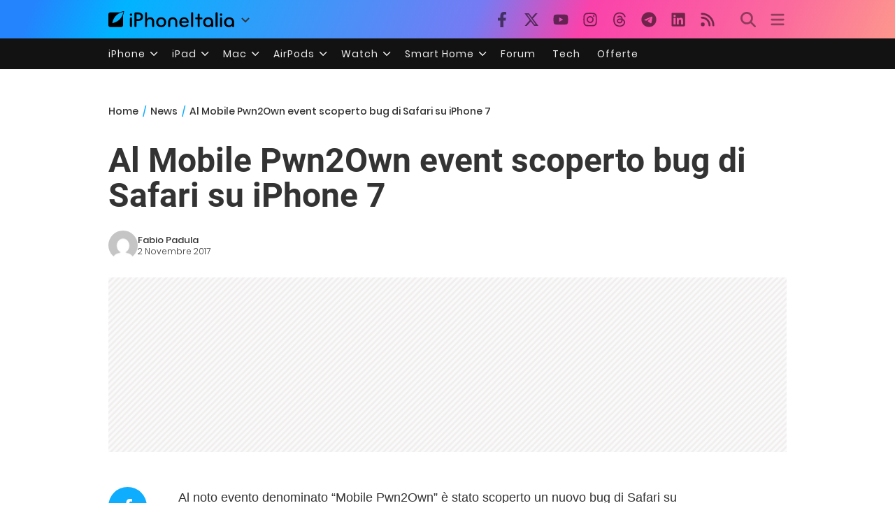

--- FILE ---
content_type: text/html; charset=UTF-8
request_url: https://www.iphoneitalia.com/653351/mobile-pwn2own-bug-safari
body_size: 30005
content:

<!doctype html>
<html lang="it-IT">

<head>
    <meta charset="UTF-8">
    <meta name="viewport" content="width=device-width, initial-scale=1">
    <link rel="profile" href="https://gmpg.org/xfn/11">
    <link rel="apple-touch-icon" sizes="180x180" href="/favicon-apple-touch-icon.png">
    <link rel="icon" type="image/png" sizes="32x32" href="/favicon-32x32.png">
    <link rel="icon" type="image/png" sizes="16x16" href="/favicon-16x16.png">
    <link rel="manifest" href="/favicon-site.webmanifest">
    <link rel="mask-icon" href="/favicon-safari-pinned-tab.svg" color="#00B4FF">
    <link rel="shortcut icon" href="/favicon.ico">

    
<script
  src="https://browser.sentry-cdn.com/7.101.1/bundle.tracing.min.js"
  crossorigin="anonymous"
></script>

<script>
  Sentry.init({
    dsn: "https://7a46500310191e71061598b9983d97f7@o4510573385416704.ingest.de.sentry.io/4510573388496976",

    integrations: [
      new Sentry.BrowserTracing(),
    ],

    tracesSampleRate: 0.2,

    environment: "production",
  });
</script>

<!-- Pre -->
<link rel="preload" href="https://www.iphoneitalia.com/wp-content/themes/spinblog-common-theme/js/dist/theme-bundle.min.js?ver=20260120-1" as="script">
<link rel="preload" href="https://www.iphoneitalia.com/wp-content/themes/spinblog-common-theme/js/dist/config-iphoneita.min.js?ver=6.2.8" as="script">
<link rel="preconnect" href="https://cdn.clickiocdn.com" crossorigin>
<link rel="preconnect" href="https://up.clickiocdn.com" crossorigin>
<link rel="preconnect" href="https://s.clickiocdn.com" crossorigin><!-- End Pre -->

<meta name="msapplication-TileColor" content="#00B4FF">
<!-- <meta name="theme-color" content="#000"> -->
<meta name="facebook-domain-verification" content="fs8bxneuscsojz5jn9cczq1e66gqzh" />

            <meta name="is_review" content="0" />
        <meta name='robots' content='max-image-preview:large' />

	<!-- This site is optimized with the Yoast SEO Premium plugin v20.4 (Yoast SEO v20.4) - https://yoast.com/wordpress/plugins/seo/ -->
	<title>Al Mobile Pwn2Own event scoperto bug di Safari su iPhone 7 - iPhone Italia</title>
	<meta name="description" content="Al noto evento denominato &quot;Mobile Pwn2Own&quot; è stato scoperto un nuovo bug di Safari su iPhone 7 che consente di eseguire codice malevole sul dispositivo. " />
	<link rel="canonical" href="https://www.iphoneitalia.com/653351/mobile-pwn2own-bug-safari" />
	<meta property="og:locale" content="it_IT" />
	<meta property="og:type" content="article" />
	<meta property="og:title" content="Al Mobile Pwn2Own event scoperto bug di Safari su iPhone 7" />
	<meta property="og:description" content="Al noto evento denominato &quot;Mobile Pwn2Own&quot; è stato scoperto un nuovo bug di Safari su iPhone 7 che consente di eseguire codice malevole sul dispositivo. " />
	<meta property="og:url" content="https://www.iphoneitalia.com/653351/mobile-pwn2own-bug-safari" />
	<meta property="og:site_name" content="iPhone Italia" />
	<meta property="article:publisher" content="https://www.facebook.com/iphoneitaliablog/" />
	<meta property="article:published_time" content="2017-11-02T10:00:36+00:00" />
	<meta property="article:modified_time" content="2017-11-02T09:27:51+00:00" />
	<meta property="og:image" content="https://static.iphoneitalia.com/wp-content/uploads/2017/11/Schermata-2017-11-02-alle-09.42.32.jpg" />
	<meta property="og:image:width" content="597" />
	<meta property="og:image:height" content="336" />
	<meta property="og:image:type" content="image/jpeg" />
	<meta name="author" content="Fabio Padula" />
	<meta name="twitter:card" content="summary_large_image" />
	<meta name="twitter:creator" content="@iPhone_Italia" />
	<meta name="twitter:site" content="@iPhone_Italia" />
	<meta name="twitter:label1" content="Scritto da" />
	<meta name="twitter:data1" content="Fabio Padula" />
	<meta name="twitter:label2" content="Tempo di lettura stimato" />
	<meta name="twitter:data2" content="2 minuti" />
	<script type="application/ld+json" class="yoast-schema-graph">{"@context":"https://schema.org","@graph":[{"@type":"Article","@id":"https://www.iphoneitalia.com/653351/mobile-pwn2own-bug-safari#article","isPartOf":{"@id":"https://www.iphoneitalia.com/653351/mobile-pwn2own-bug-safari"},"author":{"name":"Fabio Padula","@id":"https://www.iphoneitalia.com/#/schema/person/bb14f3a35c94a2183ac08031d2551b16"},"headline":"Al Mobile Pwn2Own event scoperto bug di Safari su iPhone 7","datePublished":"2017-11-02T10:00:36+00:00","dateModified":"2017-11-02T09:27:51+00:00","mainEntityOfPage":{"@id":"https://www.iphoneitalia.com/653351/mobile-pwn2own-bug-safari"},"wordCount":342,"commentCount":0,"publisher":{"@id":"https://www.iphoneitalia.com/#organization"},"image":{"@id":"https://www.iphoneitalia.com/653351/mobile-pwn2own-bug-safari#primaryimage"},"thumbnailUrl":"https://static.iphoneitalia.com/wp-content/uploads/2017/11/Schermata-2017-11-02-alle-09.42.32.jpg","keywords":["bug","evento","hacker","iphone 7","Mobile Pwn2Own","safari"],"articleSection":["News"],"inLanguage":"it-IT","potentialAction":[{"@type":"CommentAction","name":"Comment","target":["https://www.iphoneitalia.com/653351/mobile-pwn2own-bug-safari#respond"]}],"copyrightYear":"2017","copyrightHolder":{"@id":"https://www.iphoneitalia.com/#organization"}},{"@type":"WebPage","@id":"https://www.iphoneitalia.com/653351/mobile-pwn2own-bug-safari","url":"https://www.iphoneitalia.com/653351/mobile-pwn2own-bug-safari","name":"Al Mobile Pwn2Own event scoperto bug di Safari su iPhone 7 - iPhone Italia","isPartOf":{"@id":"https://www.iphoneitalia.com/#website"},"primaryImageOfPage":{"@id":"https://www.iphoneitalia.com/653351/mobile-pwn2own-bug-safari#primaryimage"},"image":{"@id":"https://www.iphoneitalia.com/653351/mobile-pwn2own-bug-safari#primaryimage"},"thumbnailUrl":"https://static.iphoneitalia.com/wp-content/uploads/2017/11/Schermata-2017-11-02-alle-09.42.32.jpg","datePublished":"2017-11-02T10:00:36+00:00","dateModified":"2017-11-02T09:27:51+00:00","description":"Al noto evento denominato \"Mobile Pwn2Own\" è stato scoperto un nuovo bug di Safari su iPhone 7 che consente di eseguire codice malevole sul dispositivo. ","breadcrumb":{"@id":"https://www.iphoneitalia.com/653351/mobile-pwn2own-bug-safari#breadcrumb"},"inLanguage":"it-IT","potentialAction":[{"@type":"ReadAction","target":["https://www.iphoneitalia.com/653351/mobile-pwn2own-bug-safari"]}]},{"@type":"ImageObject","inLanguage":"it-IT","@id":"https://www.iphoneitalia.com/653351/mobile-pwn2own-bug-safari#primaryimage","url":"https://static.iphoneitalia.com/wp-content/uploads/2017/11/Schermata-2017-11-02-alle-09.42.32.jpg","contentUrl":"https://static.iphoneitalia.com/wp-content/uploads/2017/11/Schermata-2017-11-02-alle-09.42.32.jpg","width":597,"height":336},{"@type":"BreadcrumbList","@id":"https://www.iphoneitalia.com/653351/mobile-pwn2own-bug-safari#breadcrumb","itemListElement":[{"@type":"ListItem","position":1,"name":"Home","item":"https://www.iphoneitalia.com/"},{"@type":"ListItem","position":2,"name":"News","item":"https://www.iphoneitalia.com/category/news"},{"@type":"ListItem","position":3,"name":"Al Mobile Pwn2Own event scoperto bug di Safari su iPhone 7"}]},{"@type":"WebSite","@id":"https://www.iphoneitalia.com/#website","url":"https://www.iphoneitalia.com/","name":"iPhone Italia","description":"Blog italiano su Apple iPhone 17, iPad e Mac","publisher":{"@id":"https://www.iphoneitalia.com/#organization"},"potentialAction":[{"@type":"SearchAction","target":{"@type":"EntryPoint","urlTemplate":"https://www.iphoneitalia.com/?s={search_term_string}"},"query-input":"required name=search_term_string"}],"inLanguage":"it-IT"},{"@type":"Organization","@id":"https://www.iphoneitalia.com/#organization","name":"Spinblog","url":"https://www.iphoneitalia.com/","logo":{"@type":"ImageObject","inLanguage":"it-IT","@id":"https://www.iphoneitalia.com/#/schema/logo/image/","url":"https://static.iphoneitalia.com/wp-content/uploads/2020/05/Round-Logo-2019.png","contentUrl":"https://static.iphoneitalia.com/wp-content/uploads/2020/05/Round-Logo-2019.png","width":512,"height":512,"caption":"Spinblog"},"image":{"@id":"https://www.iphoneitalia.com/#/schema/logo/image/"},"sameAs":["https://www.facebook.com/iphoneitaliablog/","https://twitter.com/iPhone_Italia","https://www.instagram.com/iphoneitaliaofficial/","https://www.youtube.com/user/iPhoneItalia"]},{"@type":"Person","@id":"https://www.iphoneitalia.com/#/schema/person/bb14f3a35c94a2183ac08031d2551b16","name":"Fabio Padula","image":{"@type":"ImageObject","inLanguage":"it-IT","@id":"https://www.iphoneitalia.com/#/schema/person/image/","url":"https://secure.gravatar.com/avatar/d8b6e4705a01cc63bdc2900498dd488d?s=96&d=mm&r=x","contentUrl":"https://secure.gravatar.com/avatar/d8b6e4705a01cc63bdc2900498dd488d?s=96&d=mm&r=x","caption":"Fabio Padula"},"description":"Blogger: http://www.iPhoneItalia.com http://www.iPadItalia.com http://www.SlideToMac.com","sameAs":["https://twitter.com/Fabio_Padula"],"url":"https://www.iphoneitalia.com/author/difensiphone"}]}</script>
	<!-- / Yoast SEO Premium plugin. -->


<link rel='dns-prefetch' href='//www.iphoneitalia.com' />
<link rel="alternate" type="application/rss+xml" title="iPhone Italia &raquo; Feed" href="https://www.iphoneitalia.com/feed" />
<link rel="alternate" type="application/rss+xml" title="iPhone Italia &raquo; Feed dei commenti" href="https://www.iphoneitalia.com/comments/feed" />
<link rel="alternate" type="application/rss+xml" title="iPhone Italia &raquo; Al Mobile Pwn2Own event scoperto bug di Safari su iPhone 7 Feed dei commenti" href="https://www.iphoneitalia.com/653351/mobile-pwn2own-bug-safari/feed" />
<link rel='stylesheet' id='spinblog-theme-style-css' href='https://www.iphoneitalia.com/wp-content/themes/spinblog-common-theme/style.css?ver=20260120-1'  media='all' />
<script  defer src='https://www.iphoneitalia.com/wp-includes/js/jquery/jquery.min.js?ver=3.6.4' id='jquery-core-js'></script>
<script  defer src='https://www.iphoneitalia.com/wp-includes/js/jquery/jquery-migrate.min.js?ver=3.4.0' id='jquery-migrate-js'></script>
<link rel="https://api.w.org/" href="https://www.iphoneitalia.com/wp-json/" /><link rel="alternate" type="application/json" href="https://www.iphoneitalia.com/wp-json/wp/v2/posts/653351" /><link rel="EditURI" type="application/rsd+xml" title="RSD" href="https://www.iphoneitalia.com/xmlrpc.php?rsd" />
<link rel="wlwmanifest" type="application/wlwmanifest+xml" href="https://www.iphoneitalia.com/wp-includes/wlwmanifest.xml" />
<meta name="generator" content="WordPress 6.2.8" />
<link rel='shortlink' href='https://www.iphoneitalia.com/?p=653351' />
<link rel="alternate" type="application/json+oembed" href="https://www.iphoneitalia.com/wp-json/oembed/1.0/embed?url=https%3A%2F%2Fwww.iphoneitalia.com%2F653351%2Fmobile-pwn2own-bug-safari" />
<link rel="alternate" type="text/xml+oembed" href="https://www.iphoneitalia.com/wp-json/oembed/1.0/embed?url=https%3A%2F%2Fwww.iphoneitalia.com%2F653351%2Fmobile-pwn2own-bug-safari&#038;format=xml" />
<style type="text/css">.aawp .aawp-tb__row--highlight{background-color:#256aaf;}.aawp .aawp-tb__row--highlight{color:#256aaf;}.aawp .aawp-tb__row--highlight a{color:#256aaf;}</style>    
<!-- CMP -->

<!-- TCF stub -->
<script type="text/javascript">
!function(){"use strict";var t,e,o=(t=function(t){function e(t){return(e="function"==typeof Symbol&&"symbol"==typeof Symbol.iterator?function(t){return typeof t}:function(t){return t&&"function"==typeof Symbol&&t.constructor===Symbol&&t!==Symbol.prototype?"symbol":typeof t})(t)}t.exports=function(){for(var t,o,n=[],r=window,a=r;a;){try{if(a.frames.__tcfapiLocator){t=a;break}}catch(t){}if(a===r.top)break;a=a.parent}t||(function t(){var e=r.document,o=!!r.frames.__tcfapiLocator;if(!o)if(e.body){var n=e.createElement("iframe");n.style.cssText="display:none",n.name="__tcfapiLocator",e.body.appendChild(n)}else setTimeout(t,5);return!o}(),r.__tcfapi=function(){for(var t=arguments.length,e=new Array(t),r=0;r<t;r++)e[r]=arguments[r];if(!e.length)return n;"setGdprApplies"===e[0]?e.length>3&&2===parseInt(e[1],10)&&"boolean"==typeof e[3]&&(o=e[3],"function"==typeof e[2]&&e[2]("set",!0)):"ping"===e[0]?"function"==typeof e[2]&&e[2]({gdprApplies:o,cmpLoaded:!1,cmpStatus:"stub"}):n.push(e)},r.addEventListener("message",(function(t){var o="string"==typeof t.data,n={};if(o)try{n=JSON.parse(t.data)}catch(t){}else n=t.data;var r="object"===e(n)&&null!==n?n.__tcfapiCall:null;r&&window.__tcfapi(r.command,r.version,(function(e,n){var a={__tcfapiReturn:{returnValue:e,success:n,callId:r.callId}};t&&t.source&&t.source.postMessage&&t.source.postMessage(o?JSON.stringify(a):a,"*")}),r.parameter)}),!1))}},t(e={exports:{}}),e.exports);o()}();
</script>

<!-- Default Consent Mode config -->
<script>
    //<![CDATA[
    window.dataLayer = window.dataLayer || [];
    function gtag(){dataLayer.push(arguments);}
    gtag('consent', 'default', {
        'ad_storage': 'denied',
        'analytics_storage': 'denied',
        'functionality_storage': 'denied',
        'personalization_storage': 'denied',
        'security_storage': 'denied',
        'ad_user_data': 'denied',
        'ad_personalization': 'denied',
        'wait_for_update': 1500
    });
    gtag('set', 'ads_data_redaction', false);
    gtag('set', 'url_passthrough', true);
    (function(){
        const s={adStorage:{storageName:"ad_storage",serialNumber:0},analyticsStorage:{storageName:"analytics_storage",serialNumber:1},functionalityStorage:{storageName:"functionality_storage",serialNumber:2},personalizationStorage:{storageName:"personalization_storage",serialNumber:3},securityStorage:{storageName:"security_storage",serialNumber:4},adUserData:{storageName:"ad_user_data",serialNumber:5},adPersonalization:{storageName:"ad_personalization",serialNumber:6}};let c=localStorage.getItem("__lxG__consent__v2");if(c){c=JSON.parse(c);if(c&&c.cls_val)c=c.cls_val;if(c)c=c.split("|");if(c&&c.length&&typeof c[14]!==undefined){c=c[14].split("").map(e=>e-0);if(c.length){let t={};Object.values(s).sort((e,t)=>e.serialNumber-t.serialNumber).forEach(e=>{t[e.storageName]=c[e.serialNumber]?"granted":"denied"});gtag("consent","update",t)}}}
        if(Math.random() < 0.05) {if (window.dataLayer && (window.dataLayer.some(e => e[0] === 'js' && e[1] instanceof Date) || window.dataLayer.some(e => e['event'] === 'gtm.js' && e['gtm.start'] == true ))) {document.head.appendChild(document.createElement('img')).src = "//clickiocdn.com/utr/gtag/?sid=205463";}}
    })();
    //]]>
</script>

<!-- Clickio Consent Main tag -->
<script async type="text/javascript" src="//clickiocmp.com/t/consent_205463.js"></script>
<!-- End CMP -->

<!-- Google Tag Manager -->
<script>(function(w,d,s,l,i){w[l]=w[l]||[];w[l].push({'gtm.start':
new Date().getTime(),event:'gtm.js'});var f=d.getElementsByTagName(s)[0],
j=d.createElement(s),dl=l!='dataLayer'?'&l='+l:'';j.async=true;j.src=
'https://www.googletagmanager.com/gtm.js?id='+i+dl;f.parentNode.insertBefore(j,f);
})(window,document,'script','dataLayer','GTM-M3J287D');</script>
<!-- End Google Tag Manager --></head>

<body class="post-template-default single single-post postid-653351 single-format-standard aawp-custom no-sidebar">

    
<script>
  (function(){
    const saved = document.cookie.match(/dark_mode=(true|false)/)?.[1];
    const prefersDark = window.matchMedia('(prefers-color-scheme: dark)').matches;
    const isDark = saved !== undefined ? saved === 'true' : prefersDark;
    document.body.classList.toggle('dark-mode', isDark);
  })();
</script>

<!-- Google Tag Manager (noscript) -->
<noscript><iframe src="https://www.googletagmanager.com/ns.html?id=GTM-M3J287D"
height="0" width="0" style="display:none;visibility:hidden"></iframe></noscript>
<!-- End Google Tag Manager (noscript) -->
    <div id="site">

        <header id="header" class="site-header headroom ">

            <nav class="navbar navbar-expand-sm">

                <div class="container">


                    <div id="logo" class="navbar-brand" style="display: flex; align-items: center;">
                        <a title="iPhoneItalia Homepage" href="https://www.iphoneitalia.com" alt="iPhoneItalia Homepage">
                                                            <svg class="logo-svg" xmlns="http://www.w3.org/2000/svg" viewBox="0 0 353 45">
                                <g>
                                    <path d="M212.637,16.932c-7.887,0-13.693,5.99-13.693,13.998c0,7.641,4.828,13.997,13.938,13.997c4.4,0,8.557-1.772,10.881-4.462
                                        c0.428-0.489,0.732-1.039,0.732-1.648c0-1.469-1.1-2.386-2.384-2.386c-0.733,0-1.405,0.429-1.894,0.917
                                        c-2.018,1.895-3.914,2.994-7.092,2.994c-5.072,0-7.947-3.177-8.253-7.396h18.276c1.652,0,2.201-0.977,2.201-1.955
                                        C225.35,23.167,220.338,16.932,212.637,16.932 M220.032,28.301h-15.037c0.55-3.79,3.423-6.785,7.642-6.785
                                        C216.793,21.516,219.543,24.634,220.032,28.301"/>
                                    <path d="M167.707,29.707v12.104c0,1.588,1.283,2.871,2.872,2.871c1.59,0,2.873-1.283,2.873-2.871V29.035
                                        c0-3.852,2.995-6.848,7.03-6.848c4.035,0,7.09,2.996,7.09,6.848v12.775c0,1.588,1.283,2.871,2.873,2.871s2.873-1.283,2.873-2.871
                                        V29.707c0-7.151-5.44-12.775-12.836-12.775C173.086,16.932,167.707,22.556,167.707,29.707"/>
                                    <path d="M162.082,30.93c0-7.703-5.502-13.999-13.998-13.999c-8.497,0-13.998,6.295-13.998,13.999
                                        c0,7.701,5.501,13.998,13.998,13.998C156.58,44.928,162.082,38.631,162.082,30.93 M156.336,30.93c0,4.951-2.873,9.107-8.252,9.107
                                        s-8.252-4.156-8.252-9.107s2.873-9.107,8.252-9.107S156.336,25.979,156.336,30.93"/>
                                    <path d="M128.46,41.811v-12.47c0-7.213-4.034-12.409-11.063-12.409c-4.036,0-7.091,1.834-8.802,5.135V5.929
                                        c0-2.017-1.284-2.934-2.874-2.934c-1.651,0-2.872,1.1-2.872,2.934v35.882c0,1.588,1.161,2.871,2.872,2.871
                                        c1.651,0,2.874-1.283,2.874-2.871V29.646c0-4.155,2.628-7.518,7.212-7.518c4.585,0,6.907,3.178,6.907,7.457v12.227
                                        c0,1.588,1.162,2.871,2.874,2.871C127.421,44.682,128.46,43.338,128.46,41.811"/>
                                    <path d="M78.942,41.688V27.507h4.328c9.291,0,13.875-4.89,13.875-11.92c0-7.029-4.584-12.103-13.875-12.103h-7.2
                                        c-1.835,0-2.996,1.222-2.996,2.995v35.208c0,1.65,1.222,2.994,2.996,2.994C77.782,44.682,78.942,43.338,78.942,41.688
                                    M84.432,8.863c4.522,0,6.846,3.118,6.846,6.724c0,3.607-2.324,6.541-6.846,6.541h-5.489V8.863H84.432z"/>
                                    <path d="M60.06,9.657c0,1.834,1.528,3.363,3.362,3.363c1.833,0,3.362-1.529,3.362-3.363c0-1.833-1.529-3.361-3.362-3.361
                                        C61.588,6.296,60.06,7.824,60.06,9.657 M66.295,41.811V20.049c0-1.589-1.223-2.873-2.873-2.873s-2.873,1.284-2.873,2.873v21.762
                                        c0,1.588,1.161,2.871,2.873,2.871C65.133,44.682,66.295,43.398,66.295,41.811"/>
                                    <path d="M352.712,30.93c0-8.253-5.197-13.999-13.998-13.999c-8.619,0-14.121,6.358-14.121,13.999
                                        c0,7.764,4.951,13.998,13.51,13.998c3.972,0,7.214-1.895,8.925-4.463v1.346c0,1.588,1.1,2.871,2.812,2.871
                                        c1.772,0,2.873-1.283,2.873-2.871V30.93z M346.965,30.93c0,4.768-3.239,9.107-8.312,9.107c-5.44,0-8.313-3.852-8.313-9.107
                                        c0-5.014,3.424-9.107,8.313-9.107S346.965,25.305,346.965,30.93"/>
                                    <path d="M318.861,41.811V20.049c0-1.589-1.221-2.873-2.873-2.873c-1.65,0-2.873,1.284-2.873,2.873v21.762
                                        c0,1.588,1.16,2.871,2.873,2.871C317.7,44.682,318.861,43.398,318.861,41.811 M312.627,9.657c0,1.834,1.527,3.363,3.361,3.363
                                        c1.832,0,3.363-1.529,3.363-3.363c0-1.833-1.531-3.361-3.363-3.361C314.154,6.296,312.627,7.824,312.627,9.657"/>
                                    <path d="M306.38,41.586V5.889c0-1.773-1.161-2.995-2.873-2.995c-1.833,0-2.994,1.345-2.994,2.995v35.697
                                        c0,1.65,1.222,2.996,2.994,2.996C305.219,44.582,306.38,43.236,306.38,41.586"/>
                                    <path d="M294.004,30.93c0-8.253-5.195-13.999-13.998-13.999c-8.618,0-14.12,6.358-14.12,13.999c0,7.764,4.951,13.998,13.51,13.998
                                        c3.972,0,7.212-1.895,8.925-4.463v1.346c0,1.588,1.1,2.871,2.812,2.871c1.772,0,2.872-1.283,2.872-2.871V30.93z M288.258,30.93
                                        c0,4.768-3.239,9.107-8.312,9.107c-5.44,0-8.313-3.852-8.313-9.107c0-5.014,3.424-9.107,8.313-9.107S288.258,25.305,288.258,30.93"
                                        />
                                    <path d="M256.165,41.811V22.433h5.256c1.347,0,2.386-1.039,2.386-2.384c0-1.345-1.039-2.384-2.386-2.384h-5.256V9.657
                                        c0-1.589-1.161-2.872-2.873-2.872c-1.711,0-2.873,1.283-2.873,2.872v8.008h-4.646c-1.344,0-2.383,1.039-2.383,2.384
                                        c0,1.345,1.039,2.384,2.383,2.384h4.646v19.378c0,1.588,1.162,2.871,2.873,2.871C255.004,44.682,256.165,43.398,256.165,41.811"/>
                                    <path d="M237.84,41.586V5.889c0-1.773-1.161-2.995-2.873-2.995c-1.834,0-2.994,1.345-2.994,2.995v35.697
                                        c0,1.65,1.223,2.996,2.994,2.996C236.679,44.582,237.84,43.236,237.84,41.586"/>
                                    <path style="fill-rule:evenodd;clip-rule:evenodd;" d="M43.945,0.009c-1.606-0.115-6.496,0.809-12.004,3.313H5.351
                                        C2.396,3.322,0,5.718,0,8.673v30.559c0,2.955,2.396,5.349,5.351,5.349h30.558c2.955,0,5.35-2.394,5.35-5.349V11.06
                                        C43.345,5.931,44.076,1.515,43.945,0.009z M31.753,22.869c-7.735,7.683-18.304,10.564-20.631,10.513
                                        c-0.091-2.326,2.614-12.942,10.167-20.803c7.733-7.682,18.304-10.564,20.63-10.511C42.011,4.393,39.305,15.01,31.753,22.869z"/>
                                </svg>
                                                    </a>
                        <div class="logo-caret-wrap">
                            <button id="header-menu-toggle" aria-label="Apri menu">
                                <svg width="20" height="20" viewBox="0 0 20 20"><polyline points="5,8 10,13 15,8" fill="none" stroke="#333" stroke-width="2"/></svg>
                            </button>
                            <div id="header-dropdown-menu">
                                <ul class="menu">
                                    <li class="menu-item home">
                                        <a href="https://www.iphoneitalia.com" class="menu-link" title="iPhoneItalia Home">
                                            <svg class="icon sprite home" width="16" height="16"><use href="#home"></use></svg>
                                            Home
                                        </a>
                                    </li>
                                    <li class="menu-item ipad">
                                        <a href="https://ipad.iphoneitalia.com/" class="menu-link" title="Sezione iPad">
                                            <svg class="icon sprite ipad" width="16" height="16"><use href="#ipad"></use></svg>
                                            iPad
                                        </a>
                                    </li>
                                    <li class="menu-item mac">
                                        <a href="https://mac.iphoneitalia.com/" class="menu-link" title="Sezione Mac">
                                            <svg class="icon sprite mac" width="16" height="16"><use href="#mac"></use></svg>
                                            Mac
                                        </a>
                                    </li>
                                    <li class="menu-item forum">
                                        <a href="https://forum.iphoneitalia.com/" class="menu-link" title="iPhoneItalia Forum" target="_blank" rel="noopener noreferrer">
                                            <svg class="icon sprite forum" width="16" height="16"><use href="#forum"></use></svg>
                                            Forum
                                        </a>
                                    </li>
                                </ul>
                            </div>
                        </div>
                    </div><!-- .logo -->

                    
                                        <div id="social-navigation" class="d-none d-lg-block">
                        <ul>
                            <li class="nav-item"><a href="https://www.facebook.com/iphoneitaliablog/" 
                        target="_blank" 
                        title="Facebook" 
                        class="nav-link">
                        <svg class="icon sprite facebook">
                            <use href="#facebook"></use>
                        </svg>
                        </a></li><li class="nav-item"><a href="https://twitter.com/iphone_italia" 
                        target="_blank" 
                        title="Twitter" 
                        class="nav-link">
                        <svg class="icon sprite twitter">
                            <use href="#twitter"></use>
                        </svg>
                        </a></li><li class="nav-item"><a href="https://www.youtube.com/user/iPhoneItalia" 
                        target="_blank" 
                        title="Youtube" 
                        class="nav-link">
                        <svg class="icon sprite youtube">
                            <use href="#youtube"></use>
                        </svg>
                        </a></li><li class="nav-item"><a href="https://www.instagram.com/iphoneitaliaofficial/" 
                        target="_blank" 
                        title="Instagram" 
                        class="nav-link">
                        <svg class="icon sprite instagram">
                            <use href="#instagram"></use>
                        </svg>
                        </a></li><li class="nav-item"><a href="https://www.threads.com/@iphoneitaliaofficial" 
                        target="_blank" 
                        title="Threads" 
                        class="nav-link">
                        <svg class="icon sprite threads">
                            <use href="#threads"></use>
                        </svg>
                        </a></li><li class="nav-item"><a href="https://t.me/iPhoneItaliaTelegram" 
                        target="_blank" 
                        title="Telegram" 
                        class="nav-link">
                        <svg class="icon sprite telegram">
                            <use href="#telegram"></use>
                        </svg>
                        </a></li><li class="nav-item"><a href="https://www.linkedin.com/company/iphoneitalia/" 
                        target="_blank" 
                        title="LinkedIn" 
                        class="nav-link">
                        <svg class="icon sprite linkedin">
                            <use href="#linkedin"></use>
                        </svg>
                        </a></li><li class="nav-item"><a href="https://www.iphoneitalia.com/feed" 
                        target="_blank" 
                        title="RSS" 
                        class="nav-link">
                        <svg class="icon sprite rss">
                            <use href="#rss"></use>
                        </svg>
                        </a></li>                        </ul>
                    </div><!-- #social-navigation desktop -->
                    
                    <div id="tools-navigation" class="ml-sm-0 ml-md-3">
                        <ul>
                            <li class="nav-item float-right float-sm-none">
                                <a href="#" class="nav-link icon search" title="Cerca">
                                    <svg class="icon sprite lens">
                                        <use href="#lens"></use>
                                    </svg>
                                </a>
                            </li>
                            <li class="nav-item float-left float-sm-none mr-0">
                                <a href="#" class="nav-link icon menu" title="Menu">
                                    <svg class="icon sprite menu">
                                        <use href="#menu"></use>
                                    </svg>
                                </a>
                            </li>
                        </ul>
                    </div><!-- #tools-navigation -->

                </div><!-- .container -->

            </nav><!-- .navbar -->

            <div class="secondary-menu-wrap">
                <div id="secondary-menu" class="container"><ul id="menu-menu-orizzontale-top" class="menu"><li id="menu-item-798062" class="menu-item menu-item-type-custom menu-item-object-custom menu-item-has-children menu-item-798062"><a href="#iPhone" class="nav-link">iPhone</a>
<ul class="sub-menu">
	<li id="menu-item-841283" class="menu-item menu-item-type-custom menu-item-object-custom menu-item-841283"><a href="https://www.iphoneitalia.com/841112/iphone-air-e-ora-ufficiale-apple-presenta-il-modello-piu-sottile" class="nav-link">iPhone Air</a></li>
	<li id="menu-item-798064" class="menu-item menu-item-type-custom menu-item-object-custom menu-item-798064"><a title="iPhone 13" href="https://www.iphoneitalia.com/841145/ecco-liphone-17-caratteristiche-prezzi-e-novita-finalmente-promotion" class="nav-link">iPhone 17</a></li>
	<li id="menu-item-798063" class="menu-item menu-item-type-custom menu-item-object-custom menu-item-798063"><a title="iPhone 14" href="https://www.iphoneitalia.com/841122/apple-presenta-iphone-17-pro-e-iphone-17-pro-max-caratteristiche-prezzi-e-tutte-le-novita" class="nav-link">iPhone 17 Pro</a></li>
	<li id="menu-item-798067" class="menu-item menu-item-type-custom menu-item-object-custom menu-item-798067"><a title="iPhone SE" href="https://www.iphoneitalia.com/834575/apple-svela-liphone-16e-caratteristiche-novita-e-prezzi" class="nav-link">iPhone 16e</a></li>
	<li id="menu-item-829740" class="menu-item menu-item-type-post_type menu-item-object-post menu-item-829740"><a href="https://www.iphoneitalia.com/829556/apple-presenta-iphone-16-camera-control-tasto-azione-chip-a18-e-apple-intelligence" class="nav-link">iPhone 16</a></li>
	<li id="menu-item-829744" class="menu-item menu-item-type-post_type menu-item-object-post menu-item-829744"><a href="https://www.iphoneitalia.com/829603/apple-svela-iphone-16-pro-e-iphone-16-pro-max" class="nav-link">iPhone 16 Pro</a></li>
	<li id="menu-item-812588" class="menu-item menu-item-type-custom menu-item-object-custom menu-item-812588"><a title="iPhone 15" href="https://www.iphoneitalia.com/iphone-15" class="nav-link">iPhone 15</a></li>
	<li id="menu-item-800872" class="menu-item menu-item-type-custom menu-item-object-custom menu-item-800872"><a title="iPhone Ricondizionati" href="https://www.iphoneitalia.com/miglior-sito-iphone-ricondizionati" class="nav-link">iPhone Ricondizionati</a></li>
	<li id="menu-item-830809" class="menu-item menu-item-type-post_type menu-item-object-page menu-item-830809"><a href="https://www.iphoneitalia.com/migliori-cover-iphone" class="nav-link">Migliori cover</a></li>
	<li id="menu-item-812872" class="menu-item menu-item-type-custom menu-item-object-custom menu-item-812872"><a title="Cuffie e Auricolari" href="https://iphoneitalia.com/migliori-cuffie-auricolari-bluetooth-per-iphone" class="nav-link">Cuffie e Auricolari</a></li>
	<li id="menu-item-802718" class="menu-item menu-item-type-custom menu-item-object-custom menu-item-802718"><a title="AirTag" href="https://www.iphoneitalia.com/airtag" class="nav-link">AirTag</a></li>
	<li id="menu-item-798072" class="menu-item menu-item-type-custom menu-item-object-custom menu-item-798072"><a title="iOS 15" href="https://www.iphoneitalia.com/829942/apple-rilascia-ufficialmente-ios-18-ecco-le-novita" class="nav-link">iOS 18</a></li>
	<li id="menu-item-809981" class="menu-item menu-item-type-custom menu-item-object-custom menu-item-809981"><a title="iOS 17" href="https://www.iphoneitalia.com/ios-17" class="nav-link">iOS 17</a></li>
	<li id="menu-item-798071" class="menu-item menu-item-type-custom menu-item-object-custom menu-item-798071"><a title="iOS 16" href="https://www.iphoneitalia.com/ios-16" class="nav-link">iOS 16</a></li>
</ul>
</li>
<li id="menu-item-798078" class="menu-item menu-item-type-custom menu-item-object-custom menu-item-has-children menu-item-798078"><a title="iPad" href="#iPad" class="nav-link">iPad</a>
<ul class="sub-menu">
	<li id="menu-item-800057" class="menu-item menu-item-type-custom menu-item-object-custom menu-item-800057"><a title="iPad Air" href="https://ipad.iphoneitalia.com/208848/apple-presenta-ipad-air-m3-e-la-nuova-magic-keyboard" class="nav-link">iPad Air</a></li>
	<li id="menu-item-800058" class="menu-item menu-item-type-custom menu-item-object-custom menu-item-800058"><a title="iPad 10" href="https://ipad.iphoneitalia.com/208855/ecco-il-nuovo-ipad-11-il-tablet-entry-level-di-apple" class="nav-link">iPad 11</a></li>
	<li id="menu-item-800059" class="menu-item menu-item-type-custom menu-item-object-custom menu-item-800059"><a title="iPad Mini" href="https://ipad.iphoneitalia.com/ipad-mini" class="nav-link">iPad Mini</a></li>
	<li id="menu-item-798079" class="menu-item menu-item-type-custom menu-item-object-custom menu-item-798079"><a title="iPad Pro" href="https://www.iphoneitalia.com/ipad-pro-2022" class="nav-link">iPad Pro</a></li>
	<li id="menu-item-800068" class="menu-item menu-item-type-custom menu-item-object-custom menu-item-800068"><a title="iPadOS 16" href="https://ipad.iphoneitalia.com/208681/ecco-ipados-18-ora-disponibile-ufficialmente" class="nav-link">iPadOS 18</a></li>
	<li id="menu-item-810305" class="menu-item menu-item-type-custom menu-item-object-custom menu-item-810305"><a title="iPadOS 17" href="https://ipad.iphoneitalia.com/ipados-17" class="nav-link">iPadOS 17</a></li>
	<li id="menu-item-803835" class="menu-item menu-item-type-custom menu-item-object-custom menu-item-803835"><a title="Apple Pencil" href="https://ipad.iphoneitalia.com/apple-pencil" class="nav-link">Apple Pencil</a></li>
</ul>
</li>
<li id="menu-item-798086" class="menu-item menu-item-type-custom menu-item-object-custom menu-item-has-children menu-item-798086"><a title="Mac" href="#Mac" class="nav-link">Mac</a>
<ul class="sub-menu">
	<li id="menu-item-800060" class="menu-item menu-item-type-custom menu-item-object-custom menu-item-800060"><a title="MacBook Air" href="https://mac.iphoneitalia.com/123806/apple-annuncia-il-nuovo-macbook-air-m4" class="nav-link">MacBook Air</a></li>
	<li id="menu-item-800061" class="menu-item menu-item-type-custom menu-item-object-custom menu-item-800061"><a title="MacBook Pro" href="https://mac.iphoneitalia.com/123393/apple-presenta-i-nuovi-macbook-pro-con-chip-m4-m4-pro-ed-m4-max" class="nav-link">MacBook Pro</a></li>
	<li id="menu-item-800062" class="menu-item menu-item-type-custom menu-item-object-custom menu-item-800062"><a title="iMac" href="https://mac.iphoneitalia.com/123308/apple-presenta-il-nuovo-imac-con-processore-m4" class="nav-link">iMac</a></li>
	<li id="menu-item-800064" class="menu-item menu-item-type-custom menu-item-object-custom menu-item-800064"><a title="Mac mini" href="https://mac.iphoneitalia.com/123338/apple-presenta-il-nuovo-mac-mini-m4-ecco-tutte-le-novita" class="nav-link">Mac mini</a></li>
	<li id="menu-item-800063" class="menu-item menu-item-type-custom menu-item-object-custom menu-item-800063"><a title="Mac Studio" href="https://mac.iphoneitalia.com/123802/apple-presenta-il-nuovo-mac-studio-a-scelta-tra-m4-max-o-m3-ultra" class="nav-link">Mac Studio</a></li>
	<li id="menu-item-809959" class="menu-item menu-item-type-custom menu-item-object-custom menu-item-809959"><a title="Mac Pro" href="https://mac.iphoneitalia.com/mac-pro" class="nav-link">Mac Pro</a></li>
	<li id="menu-item-800067" class="menu-item menu-item-type-custom menu-item-object-custom menu-item-800067"><a title="macOS Ventura" href="https://mac.iphoneitalia.com/123119/apple-rilascia-macos-sequoia" class="nav-link">macOS Sequoia</a></li>
	<li id="menu-item-810306" class="menu-item menu-item-type-custom menu-item-object-custom menu-item-810306"><a title="macOS Sonoma" href="https://mac.iphoneitalia.com/macos-sonoma" class="nav-link">macOS Sonoma</a></li>
	<li id="menu-item-802719" class="menu-item menu-item-type-custom menu-item-object-custom menu-item-802719"><a title="Studio Display" href="https://mac.iphoneitalia.com/studio-display" class="nav-link">Studio Display</a></li>
	<li id="menu-item-802720" class="menu-item menu-item-type-custom menu-item-object-custom menu-item-802720"><a title="Pro Display XDR" href="https://mac.iphoneitalia.com/pro-display-xdr" class="nav-link">Pro Display XDR</a></li>
</ul>
</li>
<li id="menu-item-800069" class="menu-item menu-item-type-custom menu-item-object-custom menu-item-has-children menu-item-800069"><a title="AirPods" href="#AirPods" class="nav-link">AirPods</a>
<ul class="sub-menu">
	<li id="menu-item-800070" class="menu-item menu-item-type-custom menu-item-object-custom menu-item-800070"><a title="AirPods" href="https://www.iphoneitalia.com/829566/apple-svela-gli-airpods-4-ecco-tutte-le-novita" class="nav-link">AirPods</a></li>
	<li id="menu-item-800072" class="menu-item menu-item-type-custom menu-item-object-custom menu-item-800072"><a title="AirPods Pro" href="https://www.iphoneitalia.com/841123/apple-presenta-le-airpods-pro-3" class="nav-link">AirPods Pro</a></li>
	<li id="menu-item-800071" class="menu-item menu-item-type-custom menu-item-object-custom menu-item-800071"><a title="AirPods Max" href="https://www.iphoneitalia.com/airpods-max" class="nav-link">AirPods Max</a></li>
</ul>
</li>
<li id="menu-item-798080" class="menu-item menu-item-type-custom menu-item-object-custom menu-item-has-children menu-item-798080"><a title="Watch" href="#Watch" class="nav-link">Watch</a>
<ul class="sub-menu">
	<li id="menu-item-798081" class="menu-item menu-item-type-custom menu-item-object-custom menu-item-798081"><a title="Apple Watch Ultra" href="https://www.iphoneitalia.com/841124/apple-presenta-i-nuovi-apple-watch-series-11-apple-watch-se-3-ed-apple-watch-ultra-3" class="nav-link">Apple Watch Ultra 3</a></li>
	<li id="menu-item-798082" class="menu-item menu-item-type-custom menu-item-object-custom menu-item-798082"><a title="Apple Watch Series 8" href="https://www.iphoneitalia.com/841124/apple-presenta-i-nuovi-apple-watch-series-11-apple-watch-se-3-ed-apple-watch-ultra-3" class="nav-link">Apple Watch Series 11</a></li>
	<li id="menu-item-800056" class="menu-item menu-item-type-custom menu-item-object-custom menu-item-800056"><a title="Apple Watch SE" href="https://www.iphoneitalia.com/841124/apple-presenta-i-nuovi-apple-watch-series-11-apple-watch-se-3-ed-apple-watch-ultra-3" class="nav-link">Apple Watch SE 3</a></li>
	<li id="menu-item-829741" class="menu-item menu-item-type-post_type menu-item-object-post menu-item-829741"><a href="https://www.iphoneitalia.com/829537/apple-presenta-apple-watch-series-10" class="nav-link">Apple Watch Series 10</a></li>
	<li id="menu-item-813656" class="menu-item menu-item-type-custom menu-item-object-custom menu-item-813656"><a title="Apple Watch Series 9" href="https://www.iphoneitalia.com/apple-watch-series-9" class="nav-link">Apple Watch Series 9</a></li>
	<li id="menu-item-830811" class="menu-item menu-item-type-custom menu-item-object-custom menu-item-830811"><a href="https://www.iphoneitalia.com/migliori-cinturini-apple-watch" class="nav-link">Migliori cinturini</a></li>
	<li id="menu-item-800065" class="menu-item menu-item-type-custom menu-item-object-custom menu-item-800065"><a title="watchOS 9" href="https://www.iphoneitalia.com/829964/apple-rilascia-ufficialmente-watchos-11-ecco-le-novita" class="nav-link">watchOS 11</a></li>
	<li id="menu-item-800066" class="menu-item menu-item-type-custom menu-item-object-custom menu-item-800066"><a title="watchOS 10" href="https://www.iphoneitalia.com/watchos-10" class="nav-link">watchOS 10</a></li>
</ul>
</li>
<li id="menu-item-803079" class="menu-item menu-item-type-custom menu-item-object-custom menu-item-has-children menu-item-803079"><a title="Smart Home" href="#SmartHome" class="nav-link">Smart Home</a>
<ul class="sub-menu">
	<li id="menu-item-803080" class="menu-item menu-item-type-custom menu-item-object-custom menu-item-803080"><a title="Apple TV 4K" href="https://www.iphoneitalia.com/apple-tv-4k" class="nav-link">Apple TV 4K</a></li>
	<li id="menu-item-803083" class="menu-item menu-item-type-custom menu-item-object-custom menu-item-803083"><a title="tvOS 16" href="https://www.iphoneitalia.com/829985/apple-rilascia-ufficialmente-tvos-18-ecco-le-novita" class="nav-link">tvOS 18</a></li>
	<li id="menu-item-803198" class="menu-item menu-item-type-custom menu-item-object-custom menu-item-803198"><a title="HomePod" href="https://www.iphoneitalia.com/homepod" class="nav-link">HomePod</a></li>
	<li id="menu-item-803082" class="menu-item menu-item-type-custom menu-item-object-custom menu-item-803082"><a title="HomePod mini" href="https://www.iphoneitalia.com/homepod-mini" class="nav-link">HomePod mini</a></li>
	<li id="menu-item-803081" class="menu-item menu-item-type-custom menu-item-object-custom menu-item-803081"><a title="Accessori Smart Home" href="https://www.iphoneitalia.com/accessori-smart-home" class="nav-link">Accessori Smart Home</a></li>
</ul>
</li>
<li id="menu-item-798074" class="menu-item menu-item-type-custom menu-item-object-custom menu-item-798074"><a title="Forum" target="_blank" rel="noopener" href="https://forum.iphoneitalia.com" class="nav-link">Forum</a></li>
<li id="menu-item-798077" class="menu-item menu-item-type-custom menu-item-object-custom menu-item-798077"><a title="Tech" href="https://www.iphoneitalia.com/category/tecnologia" class="nav-link">Tech</a></li>
<li id="menu-item-798076" class="menu-item menu-item-type-custom menu-item-object-custom menu-item-798076"><a title="Offerte" href="https://www.iphoneitalia.com/category/offerte" class="nav-link">Offerte</a></li>
</ul></div>            </div><!-- #secondary-menu-wrap -->

        </header><!-- #header -->

        
        <div id="main" class="site-main">

            
            <div class="container">

            

    <div id="single" class="main-content full-width" data-loadmore-page="1" data-loadmore-singlepost="true"
         data-loadmore-tmpl="content-single" data-loadmore-limit="1">
        
<article id="post-653351" class="active post-653351 post type-post status-publish format-standard has-post-thumbnail hentry category-news tag-bug tag-evento tag-hacker tag-iphone-7 tag-mobile-pwn2own tag-safari"         data-post-url="https://www.iphoneitalia.com/653351/mobile-pwn2own-bug-safari">

    	
    <header class="entry-header">

        <nav id="breadcrumbs"><a href="https://www.iphoneitalia.com">Home</a> <span class="slashbar">/</span> <a href="https://www.iphoneitalia.com/category/news">News</a> <span class="slashbar">/</span> <span>Al Mobile Pwn2Own event scoperto bug di Safari su iPhone 7</span></nav>
        <h1 class="entry-title">Al Mobile Pwn2Own event scoperto bug di Safari su iPhone 7</h1>

        
        <div class="entry-meta">
            <div class="author-block"><a href="https://www.iphoneitalia.com/author/difensiphone" 
                          class="avatar" style="background-image: url('https://secure.gravatar.com/avatar/d8b6e4705a01cc63bdc2900498dd488d?s=96&d=mm&r=x')" 
                          title="Fabio Padula"></a><div class="author-text"><span class="author">
                  <a href="https://www.iphoneitalia.com/author/difensiphone"
                  class="url fn n"
                  title="Fabio Padula"
                  rel="author">Fabio Padula</a></span><span class="posted-on"><time datetime="2017-11-02T11:00:36+01:00">2 Novembre 2017</time></span></div><!-- .author-text --></div><!-- .author-block -->                    </div><!-- .entry-meta -->

	</header><!-- .entry-header -->

  

<div id="addendoContainer_9001_970x250" class="text-center mb-5 adbox ad_970x250 ad_bg"></div>
  
	<div class="entry-content">

        <div class="inner-container">
            <p>Al noto evento denominato &ldquo;<span class="article-leader">Mobile Pwn2Own&rdquo; &egrave; stato scoperto un nuovo bug di Safari su iPhone 7 che consente ad eventuali malintenzionati di eseguire codice malevole sul dispositivo.&nbsp;</span></p><p><a href="https://www.iphoneitalia.com/?attachment_id=653355" rel="attachment wp-att-653355"><img fetchpriority="high" decoding="async" class="alignnone size-full wp-image-653355" src="https://static.iphoneitalia.com/wp-content/uploads/2017/11/Schermata-2017-11-02-alle-09.42.32.jpg" alt="" width="597" height="336"></a></p><p><!--more--></p><p>La sicurezza non &egrave; mai troppa ed Apple lo sa! Considerata sicuramente tra le aziende pi&ugrave; attente al mondo, a Cupertino sono sempre a lavoro nel tentativo di realizzare il &ldquo;sistema perfetto&rdquo;, ma in ambito informatico non &egrave; affatto semplice arrivare ad un traguardo simile.<div id="addendoContainer_Video" class="text-center mt-4 mb-4 ad-space"></div>
<div id="addendoContainer_9022_1_MultiSize" class="text-center mt-4 mb-4 adbox ad_horizontal_article ad-space ad_bg"></div></p><p>Al <a href="http://appleinsider.com/articles/17/11/01/iphone-7-wi-fi-safari-zero-day-exploits-leveraged-in-pwn2own-hackers-contest" target="_blank" rel="noopener">consueto</a>&nbsp;<strong>Mobile Pwn2Own event</strong>&nbsp;tutti i partecipanti hanno modo di mettere alla prova le loro abilit&agrave; informatiche, cercando di risolvere i problemi proposti degli organizzatori. Mediante un apposito&nbsp;<strong>exploit wi-fi</strong>, un trio di ragazzi hacker &egrave; riuscito ad individuare un <strong>bug</strong> di servizio di sistema che riguarda, nello specifico, il noto browser&nbsp;<strong>Safari</strong>.&nbsp;Grazie ad esso, i tre ragazzi hanno potuto eseguire codice malevole sul dispositivo Apple, nello specifico su<strong> iPhone 7</strong>.</p><p>Le regole dell&rsquo;evento imponevano che su tutti i dispositivi testati, vi fosse installata l&rsquo;ultima versione del sistema operativo disponibile. Attualmente non &egrave; ancora chiara quale fosse la versione di iOS installata sull&rsquo;iPhone 7, ma il recente update alla versione <strong>iOS 11.1</strong> sembrerebbe aver risolto il problema.</p><p>Solitamente, quando al&nbsp;<strong>Mobile Pwn2Own event </strong>viene individuata una falla e confermata dagli autori dell&rsquo;evento stesso, questa viene inviata all&rsquo;azienda responsabile del sistema e del dispositivo <em>crackato</em>. Gli addetti avranno, cos&igrave;, modo di estrapolare il problema e di risolverlo, rilasciando un&rsquo;update del sistema in un tempo massimo di 90 giorni.</p>

<p>I rappresentanti delle pi&ugrave; spiccate case come&nbsp;<strong>Apple</strong>, <strong>Google</strong> e <strong>Huawei</strong>&nbsp;erano presenti all&rsquo;evento e avevano il compito, oltre a tener d&rsquo;occhio la situazione, di rispondere ad eventuali domande da parte dei ricercatori.&nbsp;Un altro errore grave &egrave; stato individuato nel <strong>Samsung Internet Browser</strong>, mentre un altro attacco &egrave; andato buon fine anche sul&nbsp;<strong>Huawei Mate9</strong>.<div id="addendoContainer_9022_2_MultiSize" class="text-center mt-4 mb-4 adbox ad_horizontal_article ad-space ad_bg"></div></p><p>I vincitori dell&rsquo;evento ricevono in premio il <strong>dispositivo mobile</strong> utilizzato, un <strong>premio in denaro</strong> ed una <strong>giacca master</strong> per celebrare la loro vittoria. L&rsquo;ultima edizione si &egrave; svolta durante la conferenza&nbsp;PacSec,&nbsp;presso la cattedrale di Aoyama St. Grace a Tokyo, in Giappone.</p><div class="aawp">

            
            
<div class="offer-box row" data-aawp-product-asin="B0FQGF73WS" data-aawp-product-id="210829" data-aawp-tracking-id="ipit-ctx-pb-21" data-aawp-product-title="Apple iPhone 17 Pro 256 GB  display 6,3  ProMotion fino a 120Hz chip A19 Pro autonomia senza precedenti sistema di fotocamere Pro Fusion con fotocamera frontale Center Stage  Argento">
    <div class="image-box v-align-middle">
          <a href="https://www.amazon.it/dp/B0FQGF73WS?tag=ipit-ctx-pb-21&amp;linkCode=ogi&amp;th=1&amp;psc=1" title="Apple iPhone 17 Pro 256 GB: display 6,3', ProMotion fino a 120Hz, chip A19 Pro, autonomia senza..." rel="sponsored" target="_blank" class="product-image">
              <img loading="lazy" src="https://m.media-amazon.com/images/I/31jsvh1Xi7L._SS200.jpg" alt="Apple iPhone 17 Pro 256 GB: display 6,3', ProMotion fino a 120Hz, chip A19 Pro, autonomia senza...">
          </a>
          <div class="store-logo">
            <img loading="lazy" src="https://www.iphoneitalia.com/wp-content/themes/spinblog-common-theme/images/offers/amazon-logo.png" alt="Amazon Logo" class="amazon-logo">
          </div>
    </div>
    <div class="product-content">
        <div class="offer-time"></div>
        <h2 class="product-title">
            <a href="https://www.amazon.it/dp/B0FQGF73WS?tag=ipit-ctx-pb-21&amp;linkCode=ogi&amp;th=1&amp;psc=1" title="Apple iPhone 17 Pro 256 GB: display 6,3" promotion fino a chip a19 pro autonomia senza... rel="sponsored" target="_blank">
                Apple iPhone 17 Pro 256 GB: display 6,3", ProMotion fino a 120Hz, chip A19 Pro, autonomia senza...            </a>
        </h2>
        <div class="offer-tags">
                    </div>
    </div>
    <div class="cta-box v-align-middle">
        <div class="price-wrap">
                            <div class="prices">
                                                <span class="product-price-strike no-strike">Offerta:</span>
                                                          <span class="product-price"><strong>1.430,00 &euro;</strong></span>
                            </div>
            </div>
            <a href="https://www.amazon.it/dp/B0FQGF73WS?tag=ipit-ctx-pb-21&amp;linkCode=ogi&amp;th=1&amp;psc=1" title="Apple iPhone 17 Pro 256 GB: display 6,3', ProMotion fino a 120Hz, chip A19 Pro, autonomia senza..." rel="sponsored" target="_blank" class="product-btn amazon">
                <span class="label">Vedi offerta</span>
                <span class="icon"></span>
            </a>
    </div>
</div>
            
            
<div class="offer-box row" data-aawp-product-asin="B0DXR1RW8Z" data-aawp-product-id="212375" data-aawp-tracking-id="ipit-ctx-pb-21" data-aawp-product-title="Apple iPhone 16e 128 GB  progettato per Apple Intelligence con chip A18 un&rsquo;autonomia grandiosa fotocamera Fusion da 48MP e display Super Retina XDR 6,1    Nero">
    <div class="image-box v-align-middle">
          <a href="https://www.amazon.it/dp/B0DXR1RW8Z?tag=ipit-ctx-pb-21&amp;linkCode=ogi&amp;th=1&amp;psc=1" title="Apple iPhone 16e 128 GB: progettato per Apple Intelligence, con chip A18, un&rsquo;autonomia grandiosa,..." rel="sponsored" target="_blank" class="product-image">
              <img loading="lazy" src="https://m.media-amazon.com/images/I/31lEbPXi0+L._SS200.jpg" alt="Apple iPhone 16e 128 GB: progettato per Apple Intelligence, con chip A18, un&rsquo;autonomia grandiosa,...">
          </a>
          <div class="store-logo">
            <img loading="lazy" src="https://www.iphoneitalia.com/wp-content/themes/spinblog-common-theme/images/offers/amazon-logo.png" alt="Amazon Logo" class="amazon-logo">
          </div>
    </div>
    <div class="product-content">
        <div class="offer-time"></div>
        <h2 class="product-title">
            <a href="https://www.amazon.it/dp/B0DXR1RW8Z?tag=ipit-ctx-pb-21&amp;linkCode=ogi&amp;th=1&amp;psc=1" title="Apple iPhone 16e 128 GB: progettato per Apple Intelligence, con chip A18, un&rsquo;autonomia grandiosa,..." rel="sponsored" target="_blank">
                Apple iPhone 16e 128 GB: progettato per Apple Intelligence, con chip A18, un&rsquo;autonomia grandiosa,...            </a>
        </h2>
        <div class="offer-tags">
                                                <div class="product-reduction">&minus;18%</div>
                                    </div>
    </div>
    <div class="cta-box v-align-middle">
        <div class="price-wrap">
                                                <div class="product-reduction">&minus;18%</div>
                                            <div class="prices">
                                                <span class="product-price-strike">729,00</span>
                                                          <span class="product-price"><strong>598,99 &euro;</strong></span>
                            </div>
            </div>
            <a href="https://www.amazon.it/dp/B0DXR1RW8Z?tag=ipit-ctx-pb-21&amp;linkCode=ogi&amp;th=1&amp;psc=1" title="Apple iPhone 16e 128 GB: progettato per Apple Intelligence, con chip A18, un&rsquo;autonomia grandiosa,..." rel="sponsored" target="_blank" class="product-btn amazon">
                <span class="label">Vedi offerta</span>
                <span class="icon"></span>
            </a>
    </div>
</div>
            
            
<div class="offer-box row" data-aawp-product-asin="B0CHWV5HTM" data-aawp-product-id="209539" data-aawp-tracking-id="ipit-ctx-pb-21" data-aawp-product-title="Apple iPhone 15  128 GB  - nero">
    <div class="image-box v-align-middle">
          <a href="https://www.amazon.it/dp/B0CHWV5HTM?tag=ipit-ctx-pb-21&amp;linkCode=ogi&amp;th=1&amp;psc=1" title="Apple iPhone 15 (128 GB) - nero" rel="sponsored" target="_blank" class="product-image">
              <img loading="lazy" src="https://m.media-amazon.com/images/I/31jlnEYZNlL._SS200.jpg" alt="Apple iPhone 15 (128 GB) - nero">
          </a>
          <div class="store-logo">
            <img loading="lazy" src="https://www.iphoneitalia.com/wp-content/themes/spinblog-common-theme/images/offers/amazon-logo.png" alt="Amazon Logo" class="amazon-logo">
          </div>
    </div>
    <div class="product-content">
        <div class="offer-time"></div>
        <h2 class="product-title">
            <a href="https://www.amazon.it/dp/B0CHWV5HTM?tag=ipit-ctx-pb-21&amp;linkCode=ogi&amp;th=1&amp;psc=1" title="Apple iPhone 15 (128 GB) - nero" rel="sponsored" target="_blank">
                Apple iPhone 15 (128 GB) - nero            </a>
        </h2>
        <div class="offer-tags">
                                                <div class="product-reduction">&minus;17%</div>
                                    </div>
    </div>
    <div class="cta-box v-align-middle">
        <div class="price-wrap">
                                                <div class="product-reduction">&minus;17%</div>
                                            <div class="prices">
                                                <span class="product-price-strike">719,00</span>
                                                          <span class="product-price"><strong>599,00 &euro;</strong></span>
                            </div>
            </div>
            <a href="https://www.amazon.it/dp/B0CHWV5HTM?tag=ipit-ctx-pb-21&amp;linkCode=ogi&amp;th=1&amp;psc=1" title="Apple iPhone 15 (128 GB) - nero" rel="sponsored" target="_blank" class="product-btn amazon">
                <span class="label">Vedi offerta</span>
                <span class="icon"></span>
            </a>
    </div>
</div>
    
</div><span style="font-size: 12px; text-align: center; width: 100%; display: block;">In qualit&agrave; di Affiliato Amazon, iPhoneItalia riceve un guadagno dagli acquisti idonei.</span>

            
            <div id="article-widget-area"><a class="artcta amazon" title="Offerte Amazon di oggi" href="https://www.iphoneitalia.com/836164/migliori-offerte-del-giorno"  rel="noopener"><span class="text">Offerte Amazon di oggi</span><svg class="icon sprite amazon"><use href="#amazon"></use></svg></a></div>
                    </div><!-- .inner-container -->

                    <div class="social-sharing vertical d-none d-md-block">
                <div class="socialshare_links width_columns_1">
                <ul class="socialshare_links_list">
                <li class="socialshare_item">
                    <a href="https://www.facebook.com/sharer/sharer.php?u=https%3A%2F%2Fwww.iphoneitalia.com%2F653351%2Fmobile-pwn2own-bug-safari" title="Condividi articolo su Facebook" target="_blank" rel="nofollow" class="sociallink">
                    <svg class="icon sprite facebook"><use href="#facebook"></use></svg>
                    <span class="social_label">Facebook</span>
                    </a>
                </li>
                <li class="socialshare_item">
                    <a href="https://twitter.com/intent/tweet?text=Al%20Mobile%20Pwn2Own%20event%20scoperto%20bug%20di%20Safari%20su%20iPhone%207&url=https%3A%2F%2Fwww.iphoneitalia.com%2F653351%2Fmobile-pwn2own-bug-safari" title="Condividi articolo su X (Twitter)" target="_blank" rel="nofollow" class="sociallink">
                    <svg class="icon sprite twitter"><use href="#twitter"></use></svg>
                    <span class="social_label">X (Twitter)</span>
                    </a>
                </li>
                <li class="socialshare_item">
                    <a href="https://www.linkedin.com/shareArticle?mini=true&url=https%3A%2F%2Fwww.iphoneitalia.com%2F653351%2Fmobile-pwn2own-bug-safari" title="Condividi articolo su Linkedin"  target="_blank" rel="nofollow" class="sociallink">
                    <svg class="icon sprite linkedin"><use href="#linkedin"></use></svg>
                    <span class="social_label">Linkedin</span>
                    </a>
                </li>
                <li class="socialshare_item">
                    <a href="https://t.me/share/url?url=https%3A%2F%2Fwww.iphoneitalia.com%2F653351%2Fmobile-pwn2own-bug-safari&title=Al%20Mobile%20Pwn2Own%20event%20scoperto%20bug%20di%20Safari%20su%20iPhone%207" title="Condividi articolo su Telegram" target="_blank" rel="nofollow" class="sociallink">
                    <svg class="icon sprite telegram"><use href="#telegram"></use></svg>
                    <span class="social_label">Telegram</span>
                    </a>
                </li>
                <li class="socialshare_item">
                    <a href="https://wa.me/?text=Al%20Mobile%20Pwn2Own%20event%20scoperto%20bug%20di%20Safari%20su%20iPhone%207%20https%3A%2F%2Fwww.iphoneitalia.com%2F653351%2Fmobile-pwn2own-bug-safari" title="Condividi articolo su WhatsApp" target="_blank" rel="nofollow" class="sociallink">
                    <svg class="icon sprite whatsapp"><use href="#whatsapp"></use></svg>
                    <span class="social_label">WhatsApp</span>
                    </a>
                </li>
                </ul>
            </div><button class="clipboard" data-clipboard-url="https://www.iphoneitalia.com/653351/mobile-pwn2own-bug-safari" title="Copia URL articolo">
            <svg class="icon sprite copy"><use href="#copy"></use></svg>
            <span class="tooltip-copy-url" data-tooltip="Copiato" data-flow="down"></span>
            </button>            </div><!-- .social-sharing .vertical -->
        
        
	</div><!-- .entry-content -->

	<footer class="entry-footer">

        <div class="inner-container">
            
            <div id="disqus_trigger"
                data-url="https://www.iphoneitalia.com/653351/mobile-pwn2own-bug-safari"
                data-id="653351"
                data-title="Al Mobile Pwn2Own event scoperto bug di Safari su iPhone 7"
                data-shortname="iphoneitalia-com">
            </div>

                

                                
        </div><!-- .inner-container -->

        
        
            <div class="grid-offers-widget widget_block">
    <div class="live-offers-widget default" >
        
    <div class="offers-header vw-header">
        <span class="offers-title">Ultime offerte del giorno</span>
        <a href="https://www.iphoneitalia.com/836164/migliori-offerte-del-giorno#autorefresh-note" 
        alt="Offerte del giorno" 
        title="Le migliori Offerte del giorno" 
        class="offers-button">Vedi tutte</a>
    </div>
        <div class="dot-pagination live-offers-dot-pagination" data-item-selector=".vw-box">
        <div id="live-offers-vertical-container" class="vw-container carousel snap">
              <div class="offer-box vertical vw-box" id="7" data-store="amazon">
      <div class="image-box">
          <a href="https://www.amazon.it/music/unlimited?aref=%5B%5BCS_MADS_TOKEN%5D%5D&#038;aaxitk=df262ba20f49dafde5448b07dd73ec00&#038;pf_rd_r=Q69KM54899SHQ3WEVA2C&#038;pf_rd_p=9d14a669-1f06-4859-acb8-16c3e32d6ae0&#038;pd_rd_r=77e50775-0920-4925-a39f-7b60039716e8&#038;pd_rd_w=elRfM&#038;pd_rd_wg=P2EQo&#038;linkCode=ll2&#038;tag=ipit-off-sticky-21&#038;linkId=e77da147baf39f60652dcb4ad285b485&#038;language=it_IT&#038;ref_=as_li_ss_tl" title="Amazon Music Unlimited gratis 3 mesi" target="_blank" class="product-image" rel="sponsored">
              <img loading="lazy" src="https://static.iphoneitalia.com/wp-content/uploads/2025/06/Offerta-Amazon-Music-Prime.jpg" alt="Amazon Music Unlimited gratis 3 mesi" />
          </a>
          <div class="tag product-reduction">-100%</div>
      </div>
      <div class="product-content">
          <div class="offer-time">In evidenza</div>
          <h2 class="product-title">
              <a href="https://www.amazon.it/music/unlimited?aref=%5B%5BCS_MADS_TOKEN%5D%5D&#038;aaxitk=df262ba20f49dafde5448b07dd73ec00&#038;pf_rd_r=Q69KM54899SHQ3WEVA2C&#038;pf_rd_p=9d14a669-1f06-4859-acb8-16c3e32d6ae0&#038;pd_rd_r=77e50775-0920-4925-a39f-7b60039716e8&#038;pd_rd_w=elRfM&#038;pd_rd_wg=P2EQo&#038;linkCode=ll2&#038;tag=ipit-off-sticky-21&#038;linkId=e77da147baf39f60652dcb4ad285b485&#038;language=it_IT&#038;ref_=as_li_ss_tl" title="Amazon Music Unlimited gratis 3 mesi" target="_blank" rel="sponsored">Amazon Music Unlimited gratis 3 mesi</a>
          </h2>
      </div>
      <div class="price-wrap">
          <div class="prices"><span class="product-price-strike">10,99 €</span></div>
      </div>
      <a href="https://www.amazon.it/music/unlimited?aref=%5B%5BCS_MADS_TOKEN%5D%5D&#038;aaxitk=df262ba20f49dafde5448b07dd73ec00&#038;pf_rd_r=Q69KM54899SHQ3WEVA2C&#038;pf_rd_p=9d14a669-1f06-4859-acb8-16c3e32d6ae0&#038;pd_rd_r=77e50775-0920-4925-a39f-7b60039716e8&#038;pd_rd_w=elRfM&#038;pd_rd_wg=P2EQo&#038;linkCode=ll2&#038;tag=ipit-off-sticky-21&#038;linkId=e77da147baf39f60652dcb4ad285b485&#038;language=it_IT&#038;ref_=as_li_ss_tl" title="Amazon Music Unlimited gratis 3 mesi" target="_blank" class="product-btn amazon" rel="sponsored"><strong>Offerta</strong> </a>
  </div>
  <div class="offer-box vertical vw-box" id="7ff387db-6b5b-4978-a0e3-6ebeb1469b37" data-store="amazon">
      <div class="image-box">
          <a href="https://www.amazon.it/dp/B0979QQHFG/?tag=ipit-off-gg-hwg-21&#038;psc=1&#038;m=a11il2pnwyju7h" title="Beats Studio Buds – Auricolari bluetooth totalmente wireless con cancellazione del" target="_blank" class="product-image" rel="sponsored">
              <img loading="lazy" src="https://m.media-amazon.com/images/I/51utxdpV8cS._SS200.jpg" alt="Beats Studio Buds – Auricolari bluetooth totalmente wireless con cancellazione del" />
          </a>
          
      </div>
      <div class="product-content">
          <div class="offer-time">In evidenza</div>
          <h2 class="product-title">
              <a href="https://www.amazon.it/dp/B0979QQHFG/?tag=ipit-off-gg-hwg-21&#038;psc=1&#038;m=a11il2pnwyju7h" title="Beats Studio Buds – Auricolari bluetooth totalmente wireless con cancellazione del" target="_blank" rel="sponsored">Beats Studio Buds – Auricolari bluetoo</a>
          </h2>
      </div>
      <div class="price-wrap">
          <div class="prices"></div>
      </div>
      <a href="https://www.amazon.it/dp/B0979QQHFG/?tag=ipit-off-gg-hwg-21&#038;psc=1&#038;m=a11il2pnwyju7h" title="Beats Studio Buds – Auricolari bluetooth totalmente wireless con cancellazione del" target="_blank" class="product-btn amazon" rel="sponsored"><strong>151,99 €</strong> </a>
  </div>
  <div class="offer-box vertical vw-box" id="a72d04be-6e1a-4eee-9d37-480357832397" data-store="amazon">
      <div class="image-box">
          <a href="https://www.amazon.it/dp/B0D84YX465/?tag=ipit-off-gg-hwg-21&#038;psc=1" title="Spigen Glas.tR EZ Fit Vetro Temperato compatibile con iPhone 17 Pro" target="_blank" class="product-image" rel="sponsored">
              <img loading="lazy" src="https://m.media-amazon.com/images/I/61JnNVyi0SL._SS200.jpg" alt="Spigen Glas.tR EZ Fit Vetro Temperato compatibile con iPhone 17 Pro" />
          </a>
          <div class="tag product-reduction">-20%</div>
      </div>
      <div class="product-content">
          <div class="offer-time">In evidenza</div>
          <h2 class="product-title">
              <a href="https://www.amazon.it/dp/B0D84YX465/?tag=ipit-off-gg-hwg-21&#038;psc=1" title="Spigen Glas.tR EZ Fit Vetro Temperato compatibile con iPhone 17 Pro" target="_blank" rel="sponsored">Spigen Glas.tR EZ Fit Vetro Temperato co</a>
          </h2>
      </div>
      <div class="price-wrap">
          <div class="prices"><span class="product-price-strike">21,99 €</span></div>
      </div>
      <a href="https://www.amazon.it/dp/B0D84YX465/?tag=ipit-off-gg-hwg-21&#038;psc=1" title="Spigen Glas.tR EZ Fit Vetro Temperato compatibile con iPhone 17 Pro" target="_blank" class="product-btn amazon" rel="sponsored"><strong>17,59 €</strong> </a>
  </div>
  <div class="offer-box vertical vw-box" id="9bd4498d-2cce-4f71-83d7-7dc9a50e67e3" data-store="amazon">
      <div class="image-box">
          <a href="https://www.amazon.it/dp/B07GNR25CL/?tag=ipit-off-gg-hwg-21&#038;psc=1" title="Scottex Carta Igienica, Formato Salvaspazio" target="_blank" class="product-image" rel="sponsored">
              <img loading="lazy" src="https://m.media-amazon.com/images/I/71M1Xz1Jd8L._SS200.jpg" alt="Scottex Carta Igienica, Formato Salvaspazio" />
          </a>
          <div class="tag product-reduction">-17%</div>
      </div>
      <div class="product-content">
          <div class="offer-time">5:00</div>
          <h2 class="product-title">
              <a href="https://www.amazon.it/dp/B07GNR25CL/?tag=ipit-off-gg-hwg-21&#038;psc=1" title="Scottex Carta Igienica, Formato Salvaspazio" target="_blank" rel="sponsored">Scottex Carta Igienica, Formato Salvaspa</a>
          </h2>
      </div>
      <div class="price-wrap">
          <div class="prices"><span class="product-price-strike">33,89 €</span></div>
      </div>
      <a href="https://www.amazon.it/dp/B07GNR25CL/?tag=ipit-off-gg-hwg-21&#038;psc=1" title="Scottex Carta Igienica, Formato Salvaspazio" target="_blank" class="product-btn amazon" rel="sponsored"><strong>27,99 €</strong> </a>
  </div>
  <div class="offer-box vertical vw-box" id="33de33d3-9f4b-4f04-a90b-86eb5cf61749" data-store="amazon">
      <div class="image-box">
          <a href="https://www.amazon.it/dp/B0DJDGQKNK/?tag=ipit-off-gg-hwg-21&#038;psc=1&#038;m=a11il2pnwyju7h" title="PUMA Tech Pantaloni Dk cl" target="_blank" class="product-image" rel="sponsored">
              <img loading="lazy" src="https://m.media-amazon.com/images/I/61PpX1RI1yL._SS200.jpg" alt="PUMA Tech Pantaloni Dk cl" />
          </a>
          <div class="tag product-reduction">-64%</div>
      </div>
      <div class="product-content">
          <div class="offer-time">4:57</div>
          <h2 class="product-title">
              <a href="https://www.amazon.it/dp/B0DJDGQKNK/?tag=ipit-off-gg-hwg-21&#038;psc=1&#038;m=a11il2pnwyju7h" title="PUMA Tech Pantaloni Dk cl" target="_blank" rel="sponsored">PUMA Tech Pantaloni Dk cl</a>
          </h2>
      </div>
      <div class="price-wrap">
          <div class="prices"><span class="product-price-strike">59,95 €</span></div>
      </div>
      <a href="https://www.amazon.it/dp/B0DJDGQKNK/?tag=ipit-off-gg-hwg-21&#038;psc=1&#038;m=a11il2pnwyju7h" title="PUMA Tech Pantaloni Dk cl" target="_blank" class="product-btn amazon" rel="sponsored"><strong>21,50 €</strong> <svg class="icon fire"><use href="#fire"></use></svg></a>
  </div>
  <div class="offer-box vertical vw-box" id="b667b2b5-994c-4e14-8dbb-4b7b1a8d2b61" data-store="amazon">
      <div class="image-box">
          <a href="https://www.amazon.it/dp/B07656DBCJ/?tag=ipit-off-gg-hwg-21&#038;psc=1" title="Gigaset A270 - Telefono Cordless con Vivavoce - Display Grafico Illuminato" target="_blank" class="product-image" rel="sponsored">
              <img loading="lazy" src="https://m.media-amazon.com/images/I/51104outLHL._SS200.jpg" alt="Gigaset A270 - Telefono Cordless con Vivavoce - Display Grafico Illuminato" />
          </a>
          <div class="tag product-reduction">-18%</div>
      </div>
      <div class="product-content">
          <div class="offer-time">4:54</div>
          <h2 class="product-title">
              <a href="https://www.amazon.it/dp/B07656DBCJ/?tag=ipit-off-gg-hwg-21&#038;psc=1" title="Gigaset A270 - Telefono Cordless con Vivavoce - Display Grafico Illuminato" target="_blank" rel="sponsored">Gigaset A270 - Telefono Cordless con Viv</a>
          </h2>
      </div>
      <div class="price-wrap">
          <div class="prices"><span class="product-price-strike">27,95 €</span></div>
      </div>
      <a href="https://www.amazon.it/dp/B07656DBCJ/?tag=ipit-off-gg-hwg-21&#038;psc=1" title="Gigaset A270 - Telefono Cordless con Vivavoce - Display Grafico Illuminato" target="_blank" class="product-btn amazon" rel="sponsored"><strong>22,99 €</strong> </a>
  </div>
  <div class="offer-box vertical vw-box" id="2dffa11d-1714-40fe-8ff6-4798e18378d6" data-store="amazon">
      <div class="image-box">
          <a href="https://www.amazon.it/dp/B0DFLNLD2F/?tag=ipit-off-gg-hwg-21&#038;psc=1&#038;m=a11il2pnwyju7h" title="Build Your Brand Felpa con Cappuccio da Uomo, Sabbia" target="_blank" class="product-image" rel="sponsored">
              <img loading="lazy" src="https://m.media-amazon.com/images/I/61+scJE-w+L._SS200.jpg" alt="Build Your Brand Felpa con Cappuccio da Uomo, Sabbia" />
          </a>
          
      </div>
      <div class="product-content">
          <div class="offer-time">4:51</div>
          <h2 class="product-title">
              <a href="https://www.amazon.it/dp/B0DFLNLD2F/?tag=ipit-off-gg-hwg-21&#038;psc=1&#038;m=a11il2pnwyju7h" title="Build Your Brand Felpa con Cappuccio da Uomo, Sabbia" target="_blank" rel="sponsored">Build Your Brand Felpa con Cappuccio da </a>
          </h2>
      </div>
      <div class="price-wrap">
          <div class="prices"></div>
      </div>
      <a href="https://www.amazon.it/dp/B0DFLNLD2F/?tag=ipit-off-gg-hwg-21&#038;psc=1&#038;m=a11il2pnwyju7h" title="Build Your Brand Felpa con Cappuccio da Uomo, Sabbia" target="_blank" class="product-btn amazon" rel="sponsored"><strong>23,49 €</strong> <svg class="icon fire"><use href="#fire"></use></svg></a>
  </div>
  <div class="offer-box vertical vw-box" id="ff017049-6467-49d5-ae38-121b29199bba" data-store="amazon">
      <div class="image-box">
          <a href="https://www.amazon.it/dp/B0CX9GH7YM/?tag=ipit-off-gg-hwg-21&#038;psc=1" title="Scottonelle Carta Igienica, Morbida e Resistente" target="_blank" class="product-image" rel="sponsored">
              <img loading="lazy" src="https://m.media-amazon.com/images/I/71bS2K1V8SL._SS200.jpg" alt="Scottonelle Carta Igienica, Morbida e Resistente" />
          </a>
          <div class="tag product-reduction">-20%</div>
      </div>
      <div class="product-content">
          <div class="offer-time">4:50</div>
          <h2 class="product-title">
              <a href="https://www.amazon.it/dp/B0CX9GH7YM/?tag=ipit-off-gg-hwg-21&#038;psc=1" title="Scottonelle Carta Igienica, Morbida e Resistente" target="_blank" rel="sponsored">Scottonelle Carta Igienica, Morbida e Re</a>
          </h2>
      </div>
      <div class="price-wrap">
          <div class="prices"><span class="product-price-strike">23,40 €</span></div>
      </div>
      <a href="https://www.amazon.it/dp/B0CX9GH7YM/?tag=ipit-off-gg-hwg-21&#038;psc=1" title="Scottonelle Carta Igienica, Morbida e Resistente" target="_blank" class="product-btn amazon" rel="sponsored"><strong>18,75 €</strong> </a>
  </div>
  <div class="offer-box vertical vw-box" id="54adf0f7-01e3-40c0-b89b-7953980b6408" data-store="amazon">
      <div class="image-box">
          <a href="https://www.amazon.it/dp/B07JLZY85Z/?tag=ipit-off-gg-hwg-21&#038;psc=1&#038;m=a11il2pnwyju7h" title="Amazon Essentials Camicia Casual in Popeline a Maniche Lunghe Vestibilità Regular Uomo" target="_blank" class="product-image" rel="sponsored">
              <img loading="lazy" src="https://m.media-amazon.com/images/I/91aXa+Se47L._SS200.jpg" alt="Amazon Essentials Camicia Casual in Popeline a Maniche Lunghe Vestibilità Regular Uomo" />
          </a>
          
      </div>
      <div class="product-content">
          <div class="offer-time">4:47</div>
          <h2 class="product-title">
              <a href="https://www.amazon.it/dp/B07JLZY85Z/?tag=ipit-off-gg-hwg-21&#038;psc=1&#038;m=a11il2pnwyju7h" title="Amazon Essentials Camicia Casual in Popeline a Maniche Lunghe Vestibilità Regular Uomo" target="_blank" rel="sponsored">Amazon Essentials Camicia Casual in Pope</a>
          </h2>
      </div>
      <div class="price-wrap">
          <div class="prices"></div>
      </div>
      <a href="https://www.amazon.it/dp/B07JLZY85Z/?tag=ipit-off-gg-hwg-21&#038;psc=1&#038;m=a11il2pnwyju7h" title="Amazon Essentials Camicia Casual in Popeline a Maniche Lunghe Vestibilità Regular Uomo" target="_blank" class="product-btn amazon" rel="sponsored"><strong>15,70 €</strong> <svg class="icon fire"><use href="#fire"></use></svg></a>
  </div>
  <div class="offer-box vertical vw-box" id="1ea9d584-8448-4272-929a-3bb8fd5a382a" data-store="amazon">
      <div class="image-box">
          <a href="https://www.amazon.it/dp/B0FGXZDRPM/?tag=ipit-off-gg-hwg-21&#038;psc=1&#038;m=a11il2pnwyju7h" title="Rainbow High Shadow High Girl&#039;s Night - Shanelle Onyx - Bambola fashion nei toni del grigio da 28 cm" target="_blank" class="product-image" rel="sponsored">
              <img loading="lazy" src="https://m.media-amazon.com/images/I/81fa4ZjC-uL._SS200.jpg" alt="Rainbow High Shadow High Girl&#039;s Night - Shanelle Onyx - Bambola fashion nei toni del grigio da 28 cm" />
          </a>
          <div class="tag product-reduction">-18%</div>
      </div>
      <div class="product-content">
          <div class="offer-time">4:46</div>
          <h2 class="product-title">
              <a href="https://www.amazon.it/dp/B0FGXZDRPM/?tag=ipit-off-gg-hwg-21&#038;psc=1&#038;m=a11il2pnwyju7h" title="Rainbow High Shadow High Girl&#039;s Night - Shanelle Onyx - Bambola fashion nei toni del grigio da 28 cm" target="_blank" rel="sponsored">Rainbow High Shadow High Girl&#039;s Night - </a>
          </h2>
      </div>
      <div class="price-wrap">
          <div class="prices"><span class="product-price-strike">27,99 €</span></div>
      </div>
      <a href="https://www.amazon.it/dp/B0FGXZDRPM/?tag=ipit-off-gg-hwg-21&#038;psc=1&#038;m=a11il2pnwyju7h" title="Rainbow High Shadow High Girl&#039;s Night - Shanelle Onyx - Bambola fashion nei toni del grigio da 28 cm" target="_blank" class="product-btn amazon" rel="sponsored"><strong>23,03 €</strong> <svg class="icon fire"><use href="#fire"></use></svg></a>
  </div>
  <div class="offer-box vertical vw-box" id="5d5bc82a-3f95-4575-b8f2-39de4b640e88" data-store="amazon">
      <div class="image-box">
          <a href="https://www.amazon.it/dp/B0C34B5R9L/?tag=ipit-off-gg-hwg-21&#038;psc=1" title="Energizer Alkaline Power - Pile AA e AAA Combo (Confezione da 48)" target="_blank" class="product-image" rel="sponsored">
              <img loading="lazy" src="https://m.media-amazon.com/images/I/71dvyCeBk8L._SS200.jpg" alt="Energizer Alkaline Power - Pile AA e AAA Combo (Confezione da 48)" />
          </a>
          <div class="tag product-reduction">-20%</div>
      </div>
      <div class="product-content">
          <div class="offer-time">4:46</div>
          <h2 class="product-title">
              <a href="https://www.amazon.it/dp/B0C34B5R9L/?tag=ipit-off-gg-hwg-21&#038;psc=1" title="Energizer Alkaline Power - Pile AA e AAA Combo (Confezione da 48)" target="_blank" rel="sponsored">Energizer Alkaline Power - Pile AA e AAA</a>
          </h2>
      </div>
      <div class="price-wrap">
          <div class="prices"><span class="product-price-strike">27,99 €</span></div>
      </div>
      <a href="https://www.amazon.it/dp/B0C34B5R9L/?tag=ipit-off-gg-hwg-21&#038;psc=1" title="Energizer Alkaline Power - Pile AA e AAA Combo (Confezione da 48)" target="_blank" class="product-btn amazon" rel="sponsored"><strong>22,39 €</strong> </a>
  </div>
  <div class="offer-box vertical vw-box" id="05e70832-f47d-4158-8ad9-d6720c493736" data-store="amazon">
      <div class="image-box">
          <a href="https://www.amazon.it/dp/B093ZXBWYR/?tag=ipit-off-gg-hwg-21&#038;psc=1" title="TANHK Materasso Memory Made in Italy | Ortopedico | Sistema di Alleviamento dei Punti" target="_blank" class="product-image" rel="sponsored">
              <img loading="lazy" src="https://m.media-amazon.com/images/I/71Y5zI2epEL._SS200.jpg" alt="TANHK Materasso Memory Made in Italy | Ortopedico | Sistema di Alleviamento dei Punti" />
          </a>
          <div class="tag product-reduction">-21%</div>
      </div>
      <div class="product-content">
          <div class="offer-time">4:43</div>
          <h2 class="product-title">
              <a href="https://www.amazon.it/dp/B093ZXBWYR/?tag=ipit-off-gg-hwg-21&#038;psc=1" title="TANHK Materasso Memory Made in Italy | Ortopedico | Sistema di Alleviamento dei Punti" target="_blank" rel="sponsored">TANHK Materasso Memory Made in Italy | O</a>
          </h2>
      </div>
      <div class="price-wrap">
          <div class="prices"><span class="product-price-strike">144,99 €</span></div>
      </div>
      <a href="https://www.amazon.it/dp/B093ZXBWYR/?tag=ipit-off-gg-hwg-21&#038;psc=1" title="TANHK Materasso Memory Made in Italy | Ortopedico | Sistema di Alleviamento dei Punti" target="_blank" class="product-btn amazon" rel="sponsored"><strong>114,99 €</strong> </a>
  </div>
  <div class="offer-box vertical vw-box" id="c73feb8d-7a67-412b-8606-29ab5cf65f4d" data-store="amazon">
      <div class="image-box">
          <a href="https://www.amazon.it/dp/B085JJC1NQ/?tag=ipit-off-gg-hwg-21&#038;psc=1&#038;m=a11il2pnwyju7h" title="OPLITE - Supporto per Leva del Cambio E Supporto del Freno A Mano Per Il Cockpit GTR" target="_blank" class="product-image" rel="sponsored">
              <img loading="lazy" src="https://m.media-amazon.com/images/I/61WOM51+V5L._SS200.jpg" alt="OPLITE - Supporto per Leva del Cambio E Supporto del Freno A Mano Per Il Cockpit GTR" />
          </a>
          
      </div>
      <div class="product-content">
          <div class="offer-time">4:39</div>
          <h2 class="product-title">
              <a href="https://www.amazon.it/dp/B085JJC1NQ/?tag=ipit-off-gg-hwg-21&#038;psc=1&#038;m=a11il2pnwyju7h" title="OPLITE - Supporto per Leva del Cambio E Supporto del Freno A Mano Per Il Cockpit GTR" target="_blank" rel="sponsored">OPLITE - Supporto per Leva del Cambio E </a>
          </h2>
      </div>
      <div class="price-wrap">
          <div class="prices"></div>
      </div>
      <a href="https://www.amazon.it/dp/B085JJC1NQ/?tag=ipit-off-gg-hwg-21&#038;psc=1&#038;m=a11il2pnwyju7h" title="OPLITE - Supporto per Leva del Cambio E Supporto del Freno A Mano Per Il Cockpit GTR" target="_blank" class="product-btn amazon" rel="sponsored"><strong>69,99 €</strong> <svg class="icon fire"><use href="#fire"></use></svg></a>
  </div>
  <div class="offer-box vertical vw-box" id="ea4524ae-8147-44a8-9a06-2c902aa49cb7" data-store="amazon">
      <div class="image-box">
          <a href="https://www.amazon.it/dp/B0F4465DG3/?tag=ipit-off-gg-hwg-21&#038;psc=1" title="Dove Deodorante Spray, Dove Classic Care Fresh" target="_blank" class="product-image" rel="sponsored">
              <img loading="lazy" src="https://m.media-amazon.com/images/I/61kkF4-ra-L._SS200.jpg" alt="Dove Deodorante Spray, Dove Classic Care Fresh" />
          </a>
          <div class="tag product-reduction">-20%</div>
      </div>
      <div class="product-content">
          <div class="offer-time">4:39</div>
          <h2 class="product-title">
              <a href="https://www.amazon.it/dp/B0F4465DG3/?tag=ipit-off-gg-hwg-21&#038;psc=1" title="Dove Deodorante Spray, Dove Classic Care Fresh" target="_blank" rel="sponsored">Dove Deodorante Spray, Dove Classic Care</a>
          </h2>
      </div>
      <div class="price-wrap">
          <div class="prices"><span class="product-price-strike">19,74 €</span></div>
      </div>
      <a href="https://www.amazon.it/dp/B0F4465DG3/?tag=ipit-off-gg-hwg-21&#038;psc=1" title="Dove Deodorante Spray, Dove Classic Care Fresh" target="_blank" class="product-btn amazon" rel="sponsored"><strong>15,79 €</strong> </a>
  </div>
  <div class="offer-box vertical vw-box" id="e7ed37c3-dc3a-4d48-b1d7-f5e20cf2a40d" data-store="amazon">
      <div class="image-box">
          <a href="https://www.amazon.it/dp/B09FS11F2V/?tag=ipit-off-gg-hwg-21&#038;psc=1" title="Yaheetech Mobile Bagno da Parete Pensile Sospeso Armadietto Armadio con 2 Ante e Ripiano" target="_blank" class="product-image" rel="sponsored">
              <img loading="lazy" src="https://m.media-amazon.com/images/I/51bBo+ICjzL._SS200.jpg" alt="Yaheetech Mobile Bagno da Parete Pensile Sospeso Armadietto Armadio con 2 Ante e Ripiano" />
          </a>
          <div class="tag product-reduction">-21%</div>
      </div>
      <div class="product-content">
          <div class="offer-time">4:36</div>
          <h2 class="product-title">
              <a href="https://www.amazon.it/dp/B09FS11F2V/?tag=ipit-off-gg-hwg-21&#038;psc=1" title="Yaheetech Mobile Bagno da Parete Pensile Sospeso Armadietto Armadio con 2 Ante e Ripiano" target="_blank" rel="sponsored">Yaheetech Mobile Bagno da Parete Pensile</a>
          </h2>
      </div>
      <div class="price-wrap">
          <div class="prices"><span class="product-price-strike">59,99 €</span></div>
      </div>
      <a href="https://www.amazon.it/dp/B09FS11F2V/?tag=ipit-off-gg-hwg-21&#038;psc=1" title="Yaheetech Mobile Bagno da Parete Pensile Sospeso Armadietto Armadio con 2 Ante e Ripiano" target="_blank" class="product-btn amazon" rel="sponsored"><strong>47,49 €</strong> </a>
  </div>
  <div class="offer-box vertical vw-box" id="21ad6f96-18ac-4471-bb34-0d890b6b7a03" data-store="amazon">
      <div class="image-box">
          <a href="https://www.amazon.it/dp/B0DM2J4CFB/?tag=ipit-off-gg-hwg-21&#038;psc=1" title="Candy Smart Pro CO4 374TWM6/1-S, Lavatrice Slim 7kg" target="_blank" class="product-image" rel="sponsored">
              <img loading="lazy" src="https://m.media-amazon.com/images/I/712Ogtd0tOL._SS200.jpg" alt="Candy Smart Pro CO4 374TWM6/1-S, Lavatrice Slim 7kg" />
          </a>
          <div class="tag product-reduction">-22%</div>
      </div>
      <div class="product-content">
          <div class="offer-time">4:32</div>
          <h2 class="product-title">
              <a href="https://www.amazon.it/dp/B0DM2J4CFB/?tag=ipit-off-gg-hwg-21&#038;psc=1" title="Candy Smart Pro CO4 374TWM6/1-S, Lavatrice Slim 7kg" target="_blank" rel="sponsored">Candy Smart Pro CO4 374TWM6/1-S, Lavatri</a>
          </h2>
      </div>
      <div class="price-wrap">
          <div class="prices"><span class="product-price-strike">435,44 €</span></div>
      </div>
      <a href="https://www.amazon.it/dp/B0DM2J4CFB/?tag=ipit-off-gg-hwg-21&#038;psc=1" title="Candy Smart Pro CO4 374TWM6/1-S, Lavatrice Slim 7kg" target="_blank" class="product-btn amazon" rel="sponsored"><strong>341,04 €</strong> </a>
  </div>
  <div class="offer-box vertical vw-box" id="fea7c9b7-c064-435d-8061-bc2ef1cfdbde" data-store="amazon">
      <div class="image-box">
          <a href="https://www.amazon.it/dp/B0FG3454ZH/?tag=ipit-off-gg-hwg-21&#038;psc=1&#038;m=a11il2pnwyju7h" title="Samsung Galaxy S25 Smartphone AI, 3 anni di Garanzia del produttore" target="_blank" class="product-image" rel="sponsored">
              <img loading="lazy" src="https://m.media-amazon.com/images/I/71t1sPsjgsL._SS200.jpg" alt="Samsung Galaxy S25 Smartphone AI, 3 anni di Garanzia del produttore" />
          </a>
          <div class="tag product-reduction">-39%</div>
      </div>
      <div class="product-content">
          <div class="offer-time">4:29</div>
          <h2 class="product-title">
              <a href="https://www.amazon.it/dp/B0FG3454ZH/?tag=ipit-off-gg-hwg-21&#038;psc=1&#038;m=a11il2pnwyju7h" title="Samsung Galaxy S25 Smartphone AI, 3 anni di Garanzia del produttore" target="_blank" rel="sponsored">Samsung Galaxy S25 Smartphone AI, 3 anni</a>
          </h2>
      </div>
      <div class="price-wrap">
          <div class="prices"><span class="product-price-strike">929,00 €</span></div>
      </div>
      <a href="https://www.amazon.it/dp/B0FG3454ZH/?tag=ipit-off-gg-hwg-21&#038;psc=1&#038;m=a11il2pnwyju7h" title="Samsung Galaxy S25 Smartphone AI, 3 anni di Garanzia del produttore" target="_blank" class="product-btn amazon" rel="sponsored"><strong>571,00 €</strong> <svg class="icon fire"><use href="#fire"></use></svg></a>
  </div>
  <div class="offer-box vertical vw-box" id="3d1a7a0f-ea5a-4f98-af5f-18e0408c2cad" data-store="amazon">
      <div class="image-box">
          <a href="https://www.amazon.it/dp/B08HC9CRT5/?tag=ipit-off-gg-hwg-21&#038;psc=1" title="KODAK Mini Shot 3 Retro 4PASS 2-in-1 Fotocamera Istantanea &amp; Stampante Fotografica (7,6x7,6cm)" target="_blank" class="product-image" rel="sponsored">
              <img loading="lazy" src="https://m.media-amazon.com/images/I/71dkiscVGML._SS200.jpg" alt="KODAK Mini Shot 3 Retro 4PASS 2-in-1 Fotocamera Istantanea &amp; Stampante Fotografica (7,6x7,6cm)" />
          </a>
          <div class="tag product-reduction">-22%</div>
      </div>
      <div class="product-content">
          <div class="offer-time">4:28</div>
          <h2 class="product-title">
              <a href="https://www.amazon.it/dp/B08HC9CRT5/?tag=ipit-off-gg-hwg-21&#038;psc=1" title="KODAK Mini Shot 3 Retro 4PASS 2-in-1 Fotocamera Istantanea &amp; Stampante Fotografica (7,6x7,6cm)" target="_blank" rel="sponsored">KODAK Mini Shot 3 Retro 4PASS 2-in-1 Fot</a>
          </h2>
      </div>
      <div class="price-wrap">
          <div class="prices"><span class="product-price-strike">149,99 €</span></div>
      </div>
      <a href="https://www.amazon.it/dp/B08HC9CRT5/?tag=ipit-off-gg-hwg-21&#038;psc=1" title="KODAK Mini Shot 3 Retro 4PASS 2-in-1 Fotocamera Istantanea &amp; Stampante Fotografica (7,6x7,6cm)" target="_blank" class="product-btn amazon" rel="sponsored"><strong>117,32 €</strong> </a>
  </div>
  <div class="offer-box vertical vw-box" id="4e9b0654-8c41-4c06-8463-2b65d785dbb0" data-store="amazon">
      <div class="image-box">
          <a href="https://www.amazon.it/dp/B0BVMJMZY7/?tag=ipit-off-gg-hwg-21&#038;psc=1" title="Scottex Amore di Casa, Carta da Cucina" target="_blank" class="product-image" rel="sponsored">
              <img loading="lazy" src="https://m.media-amazon.com/images/I/61c7ehHnuDL._SS200.jpg" alt="Scottex Amore di Casa, Carta da Cucina" />
          </a>
          <div class="tag product-reduction">-23%</div>
      </div>
      <div class="product-content">
          <div class="offer-time">4:25</div>
          <h2 class="product-title">
              <a href="https://www.amazon.it/dp/B0BVMJMZY7/?tag=ipit-off-gg-hwg-21&#038;psc=1" title="Scottex Amore di Casa, Carta da Cucina" target="_blank" rel="sponsored">Scottex Amore di Casa, Carta da Cucina</a>
          </h2>
      </div>
      <div class="price-wrap">
          <div class="prices"><span class="product-price-strike">25,83 €</span></div>
      </div>
      <a href="https://www.amazon.it/dp/B0BVMJMZY7/?tag=ipit-off-gg-hwg-21&#038;psc=1" title="Scottex Amore di Casa, Carta da Cucina" target="_blank" class="product-btn amazon" rel="sponsored"><strong>19,99 €</strong> </a>
  </div>
  <div class="offer-box vertical vw-box" id="c19a8a3f-b4de-428e-8755-f688952171be" data-store="amazon">
      <div class="image-box">
          <a href="https://www.amazon.it/dp/B0B2DRC76L/?tag=ipit-off-gg-hwg-21&#038;psc=1" title="TESSAN Adattatore Universale da Viaggio, Presa Universale da Viaggio con 3 USB A e 1 USB C" target="_blank" class="product-image" rel="sponsored">
              <img loading="lazy" src="https://m.media-amazon.com/images/I/51HWdXXs4RL._SS200.jpg" alt="TESSAN Adattatore Universale da Viaggio, Presa Universale da Viaggio con 3 USB A e 1 USB C" />
          </a>
          <div class="tag product-reduction">-23%</div>
      </div>
      <div class="product-content">
          <div class="offer-time">4:22</div>
          <h2 class="product-title">
              <a href="https://www.amazon.it/dp/B0B2DRC76L/?tag=ipit-off-gg-hwg-21&#038;psc=1" title="TESSAN Adattatore Universale da Viaggio, Presa Universale da Viaggio con 3 USB A e 1 USB C" target="_blank" rel="sponsored">TESSAN Adattatore Universale da Viaggio,</a>
          </h2>
      </div>
      <div class="price-wrap">
          <div class="prices"><span class="product-price-strike">21,99 €</span></div>
      </div>
      <a href="https://www.amazon.it/dp/B0B2DRC76L/?tag=ipit-off-gg-hwg-21&#038;psc=1" title="TESSAN Adattatore Universale da Viaggio, Presa Universale da Viaggio con 3 USB A e 1 USB C" target="_blank" class="product-btn amazon" rel="sponsored"><strong>16,99 €</strong> </a>
  </div>
  <div class="offer-box vertical vw-box" id="aa5eed9c-6249-4267-9044-62c9937b8dc8" data-store="amazon">
      <div class="image-box">
          <a href="https://www.amazon.it/dp/B0C5QLT4X7/?tag=ipit-off-gg-hwg-21&#038;psc=1&#038;m=a11il2pnwyju7h" title="KEMEI 2299 Trimmer, Tagliacapelli Uomo Professionale" target="_blank" class="product-image" rel="sponsored">
              <img loading="lazy" src="https://m.media-amazon.com/images/I/616aavAPf8L._SS200.jpg" alt="KEMEI 2299 Trimmer, Tagliacapelli Uomo Professionale" />
          </a>
          <div class="tag product-reduction">-40%</div>
      </div>
      <div class="product-content">
          <div class="offer-time">4:18</div>
          <h2 class="product-title">
              <a href="https://www.amazon.it/dp/B0C5QLT4X7/?tag=ipit-off-gg-hwg-21&#038;psc=1&#038;m=a11il2pnwyju7h" title="KEMEI 2299 Trimmer, Tagliacapelli Uomo Professionale" target="_blank" rel="sponsored">KEMEI 2299 Trimmer, Tagliacapelli Uomo P</a>
          </h2>
      </div>
      <div class="price-wrap">
          <div class="prices"><span class="product-price-strike">39,99 €</span></div>
      </div>
      <a href="https://www.amazon.it/dp/B0C5QLT4X7/?tag=ipit-off-gg-hwg-21&#038;psc=1&#038;m=a11il2pnwyju7h" title="KEMEI 2299 Trimmer, Tagliacapelli Uomo Professionale" target="_blank" class="product-btn amazon" rel="sponsored"><strong>24,09 €</strong> <svg class="icon fire"><use href="#fire"></use></svg></a>
  </div>
  <div class="offer-box vertical vw-box" id="2921ff15-e496-40e5-8b7b-490288d9b5fb" data-store="amazon">
      <div class="image-box">
          <a href="https://www.amazon.it/dp/B0DWXBZ2KY/?tag=ipit-off-gg-hwg-21&#038;psc=1" title="Ciabatta Elettrica Multipresa con 4 Prese Universali 10/16A ITA e Schuko" target="_blank" class="product-image" rel="sponsored">
              <img loading="lazy" src="https://m.media-amazon.com/images/I/51MNXdBys0L._SS200.jpg" alt="Ciabatta Elettrica Multipresa con 4 Prese Universali 10/16A ITA e Schuko" />
          </a>
          <div class="tag product-reduction">-29%</div>
      </div>
      <div class="product-content">
          <div class="offer-time">4:16</div>
          <h2 class="product-title">
              <a href="https://www.amazon.it/dp/B0DWXBZ2KY/?tag=ipit-off-gg-hwg-21&#038;psc=1" title="Ciabatta Elettrica Multipresa con 4 Prese Universali 10/16A ITA e Schuko" target="_blank" rel="sponsored">Ciabatta Elettrica Multipresa con 4 Pres</a>
          </h2>
      </div>
      <div class="price-wrap">
          <div class="prices"><span class="product-price-strike">35,99 €</span></div>
      </div>
      <a href="https://www.amazon.it/dp/B0DWXBZ2KY/?tag=ipit-off-gg-hwg-21&#038;psc=1" title="Ciabatta Elettrica Multipresa con 4 Prese Universali 10/16A ITA e Schuko" target="_blank" class="product-btn amazon" rel="sponsored"><strong>25,64 €</strong> </a>
  </div>
  <div class="offer-box vertical vw-box" id="3f000111-af46-4948-ab1a-30584df55c15" data-store="amazon">
      <div class="image-box">
          <a href="https://www.amazon.it/dp/B00ECBKO8Q/?tag=ipit-off-gg-hwg-21&#038;psc=1" title="Remington Asciugacapelli 2300W - Leggero e Potente - Con Ioni per Capelli liberi dal crespo" target="_blank" class="product-image" rel="sponsored">
              <img loading="lazy" src="https://m.media-amazon.com/images/I/613O03G3oDL._SS200.jpg" alt="Remington Asciugacapelli 2300W - Leggero e Potente - Con Ioni per Capelli liberi dal crespo" />
          </a>
          <div class="tag product-reduction">-24%</div>
      </div>
      <div class="product-content">
          <div class="offer-time">4:12</div>
          <h2 class="product-title">
              <a href="https://www.amazon.it/dp/B00ECBKO8Q/?tag=ipit-off-gg-hwg-21&#038;psc=1" title="Remington Asciugacapelli 2300W - Leggero e Potente - Con Ioni per Capelli liberi dal crespo" target="_blank" rel="sponsored">Remington Asciugacapelli 2300W - Leggero</a>
          </h2>
      </div>
      <div class="price-wrap">
          <div class="prices"><span class="product-price-strike">29,99 €</span></div>
      </div>
      <a href="https://www.amazon.it/dp/B00ECBKO8Q/?tag=ipit-off-gg-hwg-21&#038;psc=1" title="Remington Asciugacapelli 2300W - Leggero e Potente - Con Ioni per Capelli liberi dal crespo" target="_blank" class="product-btn amazon" rel="sponsored"><strong>22,90 €</strong> </a>
  </div>
  <div class="offer-box vertical vw-box" id="c4e45422-dafb-4597-9bb0-6595f50618e1" data-store="amazon">
      <div class="image-box">
          <a href="https://www.amazon.it/dp/B0BGJC4QQK/?tag=ipit-off-gg-hwg-21&#038;psc=1" title="Tapo P105(2-pack) Presa Smart Italiana, WiFi Intelligente Smart Plug)" target="_blank" class="product-image" rel="sponsored">
              <img loading="lazy" src="https://m.media-amazon.com/images/I/51MrBpsqBEL._SS200.jpg" alt="Tapo P105(2-pack) Presa Smart Italiana, WiFi Intelligente Smart Plug)" />
          </a>
          <div class="tag product-reduction">-24%</div>
      </div>
      <div class="product-content">
          <div class="offer-time">4:09</div>
          <h2 class="product-title">
              <a href="https://www.amazon.it/dp/B0BGJC4QQK/?tag=ipit-off-gg-hwg-21&#038;psc=1" title="Tapo P105(2-pack) Presa Smart Italiana, WiFi Intelligente Smart Plug)" target="_blank" rel="sponsored">Tapo P105(2-pack) Presa Smart Italiana, </a>
          </h2>
      </div>
      <div class="price-wrap">
          <div class="prices"><span class="product-price-strike">24,99 €</span></div>
      </div>
      <a href="https://www.amazon.it/dp/B0BGJC4QQK/?tag=ipit-off-gg-hwg-21&#038;psc=1" title="Tapo P105(2-pack) Presa Smart Italiana, WiFi Intelligente Smart Plug)" target="_blank" class="product-btn amazon" rel="sponsored"><strong>18,99 €</strong> </a>
  </div>
  <div class="offer-box vertical vw-box" id="0766a186-60d3-42c0-93f5-0076e12a2ea1" data-store="amazon">
      <div class="image-box">
          <a href="https://www.amazon.it/dp/B00967MX3A/?tag=ipit-off-gg-hwg-21&#038;psc=1" title="Kartell Componibili Contenitore 2 Elementi, Base Tonda" target="_blank" class="product-image" rel="sponsored">
              <img loading="lazy" src="https://m.media-amazon.com/images/I/51NKIZTZjBL._SS200.jpg" alt="Kartell Componibili Contenitore 2 Elementi, Base Tonda" />
          </a>
          <div class="tag product-reduction">-25%</div>
      </div>
      <div class="product-content">
          <div class="offer-time">4:06</div>
          <h2 class="product-title">
              <a href="https://www.amazon.it/dp/B00967MX3A/?tag=ipit-off-gg-hwg-21&#038;psc=1" title="Kartell Componibili Contenitore 2 Elementi, Base Tonda" target="_blank" rel="sponsored">Kartell Componibili Contenitore 2 Elemen</a>
          </h2>
      </div>
      <div class="price-wrap">
          <div class="prices"><span class="product-price-strike">110,00 €</span></div>
      </div>
      <a href="https://www.amazon.it/dp/B00967MX3A/?tag=ipit-off-gg-hwg-21&#038;psc=1" title="Kartell Componibili Contenitore 2 Elementi, Base Tonda" target="_blank" class="product-btn amazon" rel="sponsored"><strong>82,99 €</strong> </a>
  </div>
  <div class="offer-box vertical vw-box" id="79b47087-906e-407a-9775-cde92c9b59cf" data-store="amazon">
      <div class="image-box">
          <a href="https://www.amazon.it/dp/B0CB1DC7GS/?tag=ipit-off-gg-hwg-21&#038;psc=1" title="INIU 45W Power Bank, 10000mAh Ultra Piccolo PD3.0 Ricarica Rapida Caricatore Portatile" target="_blank" class="product-image" rel="sponsored">
              <img loading="lazy" src="https://m.media-amazon.com/images/I/71gH0eRJcFL._SS200.jpg" alt="INIU 45W Power Bank, 10000mAh Ultra Piccolo PD3.0 Ricarica Rapida Caricatore Portatile" />
          </a>
          <div class="tag product-reduction">-29%</div>
      </div>
      <div class="product-content">
          <div class="offer-time">4:02</div>
          <h2 class="product-title">
              <a href="https://www.amazon.it/dp/B0CB1DC7GS/?tag=ipit-off-gg-hwg-21&#038;psc=1" title="INIU 45W Power Bank, 10000mAh Ultra Piccolo PD3.0 Ricarica Rapida Caricatore Portatile" target="_blank" rel="sponsored">INIU 45W Power Bank, 10000mAh Ultra Picc</a>
          </h2>
      </div>
      <div class="price-wrap">
          <div class="prices"><span class="product-price-strike">31,99 €</span></div>
      </div>
      <a href="https://www.amazon.it/dp/B0CB1DC7GS/?tag=ipit-off-gg-hwg-21&#038;psc=1" title="INIU 45W Power Bank, 10000mAh Ultra Piccolo PD3.0 Ricarica Rapida Caricatore Portatile" target="_blank" class="product-btn amazon" rel="sponsored"><strong>22,66 €</strong> </a>
  </div>
  <div class="offer-box vertical vw-box" id="edb5c8b8-0c00-4090-bb4e-1a95638aa6a5" data-store="amazon">
      <div class="image-box">
          <a href="https://www.amazon.it/dp/B0DKTGCKLH/?tag=ipit-off-gg-hwg-21&#038;psc=1&#038;m=a11il2pnwyju7h" title="Ecran Aftersun Leche Post-solar Hidratante Y Reparadora - 400ml" target="_blank" class="product-image" rel="sponsored">
              <img loading="lazy" src="https://m.media-amazon.com/images/I/71bKANDnapL._SS200.jpg" alt="Ecran Aftersun Leche Post-solar Hidratante Y Reparadora - 400ml" />
          </a>
          
      </div>
      <div class="product-content">
          <div class="offer-time">3:59</div>
          <h2 class="product-title">
              <a href="https://www.amazon.it/dp/B0DKTGCKLH/?tag=ipit-off-gg-hwg-21&#038;psc=1&#038;m=a11il2pnwyju7h" title="Ecran Aftersun Leche Post-solar Hidratante Y Reparadora - 400ml" target="_blank" rel="sponsored">Ecran Aftersun Leche Post-solar Hidratan</a>
          </h2>
      </div>
      <div class="price-wrap">
          <div class="prices"></div>
      </div>
      <a href="https://www.amazon.it/dp/B0DKTGCKLH/?tag=ipit-off-gg-hwg-21&#038;psc=1&#038;m=a11il2pnwyju7h" title="Ecran Aftersun Leche Post-solar Hidratante Y Reparadora - 400ml" target="_blank" class="product-btn amazon" rel="sponsored"><strong>26,06 €</strong> <svg class="icon fire"><use href="#fire"></use></svg></a>
  </div>
  <div class="offer-box vertical vw-box" id="1725aad9-6e9f-46bc-bcde-e4ee249be05d" data-store="amazon">
      <div class="image-box">
          <a href="https://www.amazon.it/dp/B0DDTQQ5KT/?tag=ipit-off-gg-hwg-21&#038;psc=1&#038;m=a11il2pnwyju7h" title="Collistar Deodorante multi-attivo 24 ore roll-on, Efficacia deodorante a lunga durata" target="_blank" class="product-image" rel="sponsored">
              <img loading="lazy" src="https://m.media-amazon.com/images/I/31QkHgOYzOL._SS200.jpg" alt="Collistar Deodorante multi-attivo 24 ore roll-on, Efficacia deodorante a lunga durata" />
          </a>
          <div class="tag product-reduction">-48%</div>
      </div>
      <div class="product-content">
          <div class="offer-time">3:59</div>
          <h2 class="product-title">
              <a href="https://www.amazon.it/dp/B0DDTQQ5KT/?tag=ipit-off-gg-hwg-21&#038;psc=1&#038;m=a11il2pnwyju7h" title="Collistar Deodorante multi-attivo 24 ore roll-on, Efficacia deodorante a lunga durata" target="_blank" rel="sponsored">Collistar Deodorante multi-attivo 24 ore</a>
          </h2>
      </div>
      <div class="price-wrap">
          <div class="prices"><span class="product-price-strike">42,00 €</span></div>
      </div>
      <a href="https://www.amazon.it/dp/B0DDTQQ5KT/?tag=ipit-off-gg-hwg-21&#038;psc=1&#038;m=a11il2pnwyju7h" title="Collistar Deodorante multi-attivo 24 ore roll-on, Efficacia deodorante a lunga durata" target="_blank" class="product-btn amazon" rel="sponsored"><strong>22,00 €</strong> <svg class="icon fire"><use href="#fire"></use></svg></a>
  </div>
  <div class="offer-box vertical vw-box" id="ece3dca3-e9d0-4cf9-b574-643c388bd75f" data-store="amazon">
      <div class="image-box">
          <a href="https://www.amazon.it/dp/B0C9JKKL7N/?tag=ipit-off-gg-hwg-21&#038;psc=1" title="Baseus Hub USB C 7 in 1 Adattatore con HDMI 4K@60Hz, PD 100W" target="_blank" class="product-image" rel="sponsored">
              <img loading="lazy" src="https://m.media-amazon.com/images/I/51NAim0908L._SS200.jpg" alt="Baseus Hub USB C 7 in 1 Adattatore con HDMI 4K@60Hz, PD 100W" />
          </a>
          <div class="tag product-reduction">-24%</div>
      </div>
      <div class="product-content">
          <div class="offer-time">3:59</div>
          <h2 class="product-title">
              <a href="https://www.amazon.it/dp/B0C9JKKL7N/?tag=ipit-off-gg-hwg-21&#038;psc=1" title="Baseus Hub USB C 7 in 1 Adattatore con HDMI 4K@60Hz, PD 100W" target="_blank" rel="sponsored">Baseus Hub USB C 7 in 1 Adattatore con H</a>
          </h2>
      </div>
      <div class="price-wrap">
          <div class="prices"><span class="product-price-strike">19,99 €</span></div>
      </div>
      <a href="https://www.amazon.it/dp/B0C9JKKL7N/?tag=ipit-off-gg-hwg-21&#038;psc=1" title="Baseus Hub USB C 7 in 1 Adattatore con HDMI 4K@60Hz, PD 100W" target="_blank" class="product-btn amazon" rel="sponsored"><strong>15,19 €</strong> </a>
  </div>
  <div class="offer-box vertical vw-box" id="3f0776a3-0a5e-4981-b358-51a2c8eda4fd" data-store="amazon">
      <div class="image-box">
          <a href="https://www.amazon.it/dp/B083QVQPDY/?tag=ipit-off-gg-hwg-21&#038;psc=1" title="Yaheetech Sedia da Scrivania Ufficio Ergonomica Lombare Reclinabile Girevole a Rotelle" target="_blank" class="product-image" rel="sponsored">
              <img loading="lazy" src="https://m.media-amazon.com/images/I/81B5Jl+sqwL._SS200.jpg" alt="Yaheetech Sedia da Scrivania Ufficio Ergonomica Lombare Reclinabile Girevole a Rotelle" />
          </a>
          <div class="tag product-reduction">-28%</div>
      </div>
      <div class="product-content">
          <div class="offer-time">3:55</div>
          <h2 class="product-title">
              <a href="https://www.amazon.it/dp/B083QVQPDY/?tag=ipit-off-gg-hwg-21&#038;psc=1" title="Yaheetech Sedia da Scrivania Ufficio Ergonomica Lombare Reclinabile Girevole a Rotelle" target="_blank" rel="sponsored">Yaheetech Sedia da Scrivania Ufficio Erg</a>
          </h2>
      </div>
      <div class="price-wrap">
          <div class="prices"><span class="product-price-strike">85,99 €</span></div>
      </div>
      <a href="https://www.amazon.it/dp/B083QVQPDY/?tag=ipit-off-gg-hwg-21&#038;psc=1" title="Yaheetech Sedia da Scrivania Ufficio Ergonomica Lombare Reclinabile Girevole a Rotelle" target="_blank" class="product-btn amazon" rel="sponsored"><strong>61,59 €</strong> </a>
  </div>
  <div class="offer-box vertical vw-box" id="3a20cce5-b3dd-49e1-8f5d-00c23efee97f" data-store="amazon">
      <div class="image-box">
          <a href="https://www.amazon.it/dp/B0DC75N64Q/?tag=ipit-off-gg-hwg-21&#038;psc=1&#038;m=a11il2pnwyju7h" title="Logitech POP Mouse, mouse wireless Bluetooth compatto e portatile con pulsanti programmabili e clic discreti" target="_blank" class="product-image" rel="sponsored">
              <img loading="lazy" src="https://m.media-amazon.com/images/I/51dYRP+YkpL._SS200.jpg" alt="Logitech POP Mouse, mouse wireless Bluetooth compatto e portatile con pulsanti programmabili e clic discreti" />
          </a>
          <div class="tag product-reduction">-26%</div>
      </div>
      <div class="product-content">
          <div class="offer-time">3:52</div>
          <h2 class="product-title">
              <a href="https://www.amazon.it/dp/B0DC75N64Q/?tag=ipit-off-gg-hwg-21&#038;psc=1&#038;m=a11il2pnwyju7h" title="Logitech POP Mouse, mouse wireless Bluetooth compatto e portatile con pulsanti programmabili e clic discreti" target="_blank" rel="sponsored">Logitech POP Mouse, mouse wireless Bluet</a>
          </h2>
      </div>
      <div class="price-wrap">
          <div class="prices"><span class="product-price-strike">30,99 €</span></div>
      </div>
      <a href="https://www.amazon.it/dp/B0DC75N64Q/?tag=ipit-off-gg-hwg-21&#038;psc=1&#038;m=a11il2pnwyju7h" title="Logitech POP Mouse, mouse wireless Bluetooth compatto e portatile con pulsanti programmabili e clic discreti" target="_blank" class="product-btn amazon" rel="sponsored"><strong>22,99 €</strong> <svg class="icon fire"><use href="#fire"></use></svg></a>
  </div>
  <div class="offer-box vertical vw-box" id="8b33270d-b22f-4b54-bd3e-8f17aadb4cf0" data-store="amazon">
      <div class="image-box">
          <a href="https://www.amazon.it/dp/B0DQWHKHN2/?tag=ipit-off-gg-hwg-21&#038;psc=1" title="Braun Regolabarba Uomo Serie 9, +14 Strumenti Da Barbiere" target="_blank" class="product-image" rel="sponsored">
              <img loading="lazy" src="https://m.media-amazon.com/images/I/81gpp7Pm9mL._SS200.jpg" alt="Braun Regolabarba Uomo Serie 9, +14 Strumenti Da Barbiere" />
          </a>
          <div class="tag product-reduction">-25%</div>
      </div>
      <div class="product-content">
          <div class="offer-time">3:52</div>
          <h2 class="product-title">
              <a href="https://www.amazon.it/dp/B0DQWHKHN2/?tag=ipit-off-gg-hwg-21&#038;psc=1" title="Braun Regolabarba Uomo Serie 9, +14 Strumenti Da Barbiere" target="_blank" rel="sponsored">Braun Regolabarba Uomo Serie 9, +14 Stru</a>
          </h2>
      </div>
      <div class="price-wrap">
          <div class="prices"><span class="product-price-strike">159,99 €</span></div>
      </div>
      <a href="https://www.amazon.it/dp/B0DQWHKHN2/?tag=ipit-off-gg-hwg-21&#038;psc=1" title="Braun Regolabarba Uomo Serie 9, +14 Strumenti Da Barbiere" target="_blank" class="product-btn amazon" rel="sponsored"><strong>119,99 €</strong> </a>
  </div>
  <div class="offer-box vertical vw-box" id="4aba71df-8560-4e7e-944f-0acf0251f5d5" data-store="amazon">
      <div class="image-box">
          <a href="https://www.amazon.it/dp/B08YB141DY/?tag=ipit-off-gg-hwg-21&#038;psc=1" title="Scottex Casa Family, Carta Da Cucina" target="_blank" class="product-image" rel="sponsored">
              <img loading="lazy" src="https://m.media-amazon.com/images/I/71JGPWXDAzL._SS200.jpg" alt="Scottex Casa Family, Carta Da Cucina" />
          </a>
          <div class="tag product-reduction">-28%</div>
      </div>
      <div class="product-content">
          <div class="offer-time">3:49</div>
          <h2 class="product-title">
              <a href="https://www.amazon.it/dp/B08YB141DY/?tag=ipit-off-gg-hwg-21&#038;psc=1" title="Scottex Casa Family, Carta Da Cucina" target="_blank" rel="sponsored">Scottex Casa Family, Carta Da Cucina</a>
          </h2>
      </div>
      <div class="price-wrap">
          <div class="prices"><span class="product-price-strike">35,99 €</span></div>
      </div>
      <a href="https://www.amazon.it/dp/B08YB141DY/?tag=ipit-off-gg-hwg-21&#038;psc=1" title="Scottex Casa Family, Carta Da Cucina" target="_blank" class="product-btn amazon" rel="sponsored"><strong>25,94 €</strong> </a>
  </div>
  <div class="offer-box vertical vw-box" id="b38bd156-b2d0-4418-8d5d-7f779950e5e9" data-store="amazon">
      <div class="image-box">
          <a href="https://www.amazon.it/dp/B098F9WXK1/?tag=ipit-off-gg-hwg-21&#038;psc=1&#038;m=a11il2pnwyju7h" title="STRONG - Router Wifi 4G LTE 300M - Wifi fino a 150 Mbps 4G/300 Mbps" target="_blank" class="product-image" rel="sponsored">
              <img loading="lazy" src="https://m.media-amazon.com/images/I/51OU3rhSupL._SS200.jpg" alt="STRONG - Router Wifi 4G LTE 300M - Wifi fino a 150 Mbps 4G/300 Mbps" />
          </a>
          <div class="tag product-reduction">-28%</div>
      </div>
      <div class="product-content">
          <div class="offer-time">3:45</div>
          <h2 class="product-title">
              <a href="https://www.amazon.it/dp/B098F9WXK1/?tag=ipit-off-gg-hwg-21&#038;psc=1&#038;m=a11il2pnwyju7h" title="STRONG - Router Wifi 4G LTE 300M - Wifi fino a 150 Mbps 4G/300 Mbps" target="_blank" rel="sponsored">STRONG - Router Wifi 4G LTE 300M - Wifi </a>
          </h2>
      </div>
      <div class="price-wrap">
          <div class="prices"><span class="product-price-strike">54,90 €</span></div>
      </div>
      <a href="https://www.amazon.it/dp/B098F9WXK1/?tag=ipit-off-gg-hwg-21&#038;psc=1&#038;m=a11il2pnwyju7h" title="STRONG - Router Wifi 4G LTE 300M - Wifi fino a 150 Mbps 4G/300 Mbps" target="_blank" class="product-btn amazon" rel="sponsored"><strong>39,28 €</strong> </a>
  </div>
  <div class="offer-box vertical vw-box" id="29edd470-79c1-40dc-b648-7dccd89d0623" data-store="amazon">
      <div class="image-box">
          <a href="https://www.amazon.it/dp/B0F23N4HNH/?tag=ipit-off-gg-hwg-21&#038;psc=1" title="Baseus Enerfill Caricatore USB C 100W, Alimentatore USB-C a 3 Porte" target="_blank" class="product-image" rel="sponsored">
              <img loading="lazy" src="https://m.media-amazon.com/images/I/51JArPv4BkL._SS200.jpg" alt="Baseus Enerfill Caricatore USB C 100W, Alimentatore USB-C a 3 Porte" />
          </a>
          <div class="tag product-reduction">-29%</div>
      </div>
      <div class="product-content">
          <div class="offer-time">3:42</div>
          <h2 class="product-title">
              <a href="https://www.amazon.it/dp/B0F23N4HNH/?tag=ipit-off-gg-hwg-21&#038;psc=1" title="Baseus Enerfill Caricatore USB C 100W, Alimentatore USB-C a 3 Porte" target="_blank" rel="sponsored">Baseus Enerfill Caricatore USB C 100W, A</a>
          </h2>
      </div>
      <div class="price-wrap">
          <div class="prices"><span class="product-price-strike">39,99 €</span></div>
      </div>
      <a href="https://www.amazon.it/dp/B0F23N4HNH/?tag=ipit-off-gg-hwg-21&#038;psc=1" title="Baseus Enerfill Caricatore USB C 100W, Alimentatore USB-C a 3 Porte" target="_blank" class="product-btn amazon" rel="sponsored"><strong>28,48 €</strong> </a>
  </div>
  <div class="offer-box vertical vw-box" id="2e606d12-4392-47b5-9c1f-c67e1c1623da" data-store="amazon">
      <div class="image-box">
          <a href="https://www.amazon.it/dp/B07TXV26WD/?tag=ipit-off-gg-hwg-21&#038;psc=1" title="Mizon Crema Power Lifting al Collagene (75 ml)" target="_blank" class="product-image" rel="sponsored">
              <img loading="lazy" src="https://m.media-amazon.com/images/I/51qAHJSQ4iL._SS200.jpg" alt="Mizon Crema Power Lifting al Collagene (75 ml)" />
          </a>
          <div class="tag product-reduction">-30%</div>
      </div>
      <div class="product-content">
          <div class="offer-time">3:39</div>
          <h2 class="product-title">
              <a href="https://www.amazon.it/dp/B07TXV26WD/?tag=ipit-off-gg-hwg-21&#038;psc=1" title="Mizon Crema Power Lifting al Collagene (75 ml)" target="_blank" rel="sponsored">Mizon Crema Power Lifting al Collagene (</a>
          </h2>
      </div>
      <div class="price-wrap">
          <div class="prices"><span class="product-price-strike">22,80 €</span></div>
      </div>
      <a href="https://www.amazon.it/dp/B07TXV26WD/?tag=ipit-off-gg-hwg-21&#038;psc=1" title="Mizon Crema Power Lifting al Collagene (75 ml)" target="_blank" class="product-btn amazon" rel="sponsored"><strong>16,05 €</strong> </a>
  </div>
  <div class="offer-box vertical vw-box" id="1ad187f7-b578-4726-b8c7-ade90736e717" data-store="amazon">
      <div class="image-box">
          <a href="https://www.amazon.it/dp/B09T3V2N34/?tag=ipit-off-gg-hwg-21&#038;psc=1" title="Rowenta Cv8830 Pro Expert, Asciugacapelli" target="_blank" class="product-image" rel="sponsored">
              <img loading="lazy" src="https://m.media-amazon.com/images/I/51SsJDi0W6L._SS200.jpg" alt="Rowenta Cv8830 Pro Expert, Asciugacapelli" />
          </a>
          <div class="tag product-reduction">-30%</div>
      </div>
      <div class="product-content">
          <div class="offer-time">3:35</div>
          <h2 class="product-title">
              <a href="https://www.amazon.it/dp/B09T3V2N34/?tag=ipit-off-gg-hwg-21&#038;psc=1" title="Rowenta Cv8830 Pro Expert, Asciugacapelli" target="_blank" rel="sponsored">Rowenta Cv8830 Pro Expert, Asciugacapell</a>
          </h2>
      </div>
      <div class="price-wrap">
          <div class="prices"><span class="product-price-strike">49,99 €</span></div>
      </div>
      <a href="https://www.amazon.it/dp/B09T3V2N34/?tag=ipit-off-gg-hwg-21&#038;psc=1" title="Rowenta Cv8830 Pro Expert, Asciugacapelli" target="_blank" class="product-btn amazon" rel="sponsored"><strong>34,99 €</strong> </a>
  </div>
  <div class="offer-box vertical vw-box" id="5dbc958b-4224-4e37-85d9-bd222dd300d7" data-store="amazon">
      <div class="image-box">
          <a href="https://www.amazon.it/dp/B0DQVFFXN2/?tag=ipit-off-gg-hwg-21&#038;psc=1" title="Braun Serie 3 Rasoio Elettrico Barba, ProSkin" target="_blank" class="product-image" rel="sponsored">
              <img loading="lazy" src="https://m.media-amazon.com/images/I/71oMx+kIheL._SS200.jpg" alt="Braun Serie 3 Rasoio Elettrico Barba, ProSkin" />
          </a>
          <div class="tag product-reduction">-31%</div>
      </div>
      <div class="product-content">
          <div class="offer-time">3:32</div>
          <h2 class="product-title">
              <a href="https://www.amazon.it/dp/B0DQVFFXN2/?tag=ipit-off-gg-hwg-21&#038;psc=1" title="Braun Serie 3 Rasoio Elettrico Barba, ProSkin" target="_blank" rel="sponsored">Braun Serie 3 Rasoio Elettrico Barba, Pr</a>
          </h2>
      </div>
      <div class="price-wrap">
          <div class="prices"><span class="product-price-strike">129,99 €</span></div>
      </div>
      <a href="https://www.amazon.it/dp/B0DQVFFXN2/?tag=ipit-off-gg-hwg-21&#038;psc=1" title="Braun Serie 3 Rasoio Elettrico Barba, ProSkin" target="_blank" class="product-btn amazon" rel="sponsored"><strong>89,99 €</strong> </a>
  </div>
  <div class="offer-box vertical vw-box" id="95c8e11f-a360-4c3f-943c-3e6384edf8e7" data-store="amazon">
      <div class="image-box">
          <a href="https://www.amazon.it/dp/B0FC6WX65D/?tag=ipit-off-gg-hwg-21&#038;psc=1&#038;m=a11il2pnwyju7h" title="PUMA TeamLIGA26 - Pantaloncini Jr" target="_blank" class="product-image" rel="sponsored">
              <img loading="lazy" src="https://m.media-amazon.com/images/I/716WA67bTnL._SS200.jpg" alt="PUMA TeamLIGA26 - Pantaloncini Jr" />
          </a>
          
      </div>
      <div class="product-content">
          <div class="offer-time">3:29</div>
          <h2 class="product-title">
              <a href="https://www.amazon.it/dp/B0FC6WX65D/?tag=ipit-off-gg-hwg-21&#038;psc=1&#038;m=a11il2pnwyju7h" title="PUMA TeamLIGA26 - Pantaloncini Jr" target="_blank" rel="sponsored">PUMA TeamLIGA26 - Pantaloncini Jr</a>
          </h2>
      </div>
      <div class="price-wrap">
          <div class="prices"></div>
      </div>
      <a href="https://www.amazon.it/dp/B0FC6WX65D/?tag=ipit-off-gg-hwg-21&#038;psc=1&#038;m=a11il2pnwyju7h" title="PUMA TeamLIGA26 - Pantaloncini Jr" target="_blank" class="product-btn amazon" rel="sponsored"><strong>15,56 €</strong> <svg class="icon fire"><use href="#fire"></use></svg></a>
  </div>
  <div class="offer-box vertical vw-box" id="7e1dca81-9ba7-47aa-b863-321aea4bf52a" data-store="amazon">
      <div class="image-box">
          <a href="https://www.amazon.it/dp/B0767GC1PF/?tag=ipit-off-gg-hwg-21&#038;psc=1" title="SONGMICS Scaletta a Gradini, Scala" target="_blank" class="product-image" rel="sponsored">
              <img loading="lazy" src="https://m.media-amazon.com/images/I/61BTtuPtc-L._SS200.jpg" alt="SONGMICS Scaletta a Gradini, Scala" />
          </a>
          <div class="tag product-reduction">-30%</div>
      </div>
      <div class="product-content">
          <div class="offer-time">3:27</div>
          <h2 class="product-title">
              <a href="https://www.amazon.it/dp/B0767GC1PF/?tag=ipit-off-gg-hwg-21&#038;psc=1" title="SONGMICS Scaletta a Gradini, Scala" target="_blank" rel="sponsored">SONGMICS Scaletta a Gradini, Scala</a>
          </h2>
      </div>
      <div class="price-wrap">
          <div class="prices"><span class="product-price-strike">22,98 €</span></div>
      </div>
      <a href="https://www.amazon.it/dp/B0767GC1PF/?tag=ipit-off-gg-hwg-21&#038;psc=1" title="SONGMICS Scaletta a Gradini, Scala" target="_blank" class="product-btn amazon" rel="sponsored"><strong>16,14 €</strong> </a>
  </div>
  <div class="offer-box vertical vw-box" id="c6c17786-32e2-4b39-b596-9a3e420cd5e1" data-store="amazon">
      <div class="image-box">
          <a href="https://www.amazon.it/dp/B0CHMN5BJS/?tag=ipit-off-gg-hwg-21&#038;psc=1" title="Philips rasoio elettrico serie 3000x - Rasoio elettrico Wet &amp; Dry per uomo colore Deep Black" target="_blank" class="product-image" rel="sponsored">
              <img loading="lazy" src="https://m.media-amazon.com/images/I/71xBc3itxlL._SS200.jpg" alt="Philips rasoio elettrico serie 3000x - Rasoio elettrico Wet &amp; Dry per uomo colore Deep Black" />
          </a>
          <div class="tag product-reduction">-31%</div>
      </div>
      <div class="product-content">
          <div class="offer-time">3:24</div>
          <h2 class="product-title">
              <a href="https://www.amazon.it/dp/B0CHMN5BJS/?tag=ipit-off-gg-hwg-21&#038;psc=1" title="Philips rasoio elettrico serie 3000x - Rasoio elettrico Wet &amp; Dry per uomo colore Deep Black" target="_blank" rel="sponsored">Philips rasoio elettrico serie 3000x - R</a>
          </h2>
      </div>
      <div class="price-wrap">
          <div class="prices"><span class="product-price-strike">64,99 €</span></div>
      </div>
      <a href="https://www.amazon.it/dp/B0CHMN5BJS/?tag=ipit-off-gg-hwg-21&#038;psc=1" title="Philips rasoio elettrico serie 3000x - Rasoio elettrico Wet &amp; Dry per uomo colore Deep Black" target="_blank" class="product-btn amazon" rel="sponsored"><strong>44,99 €</strong> </a>
  </div>
  <div class="offer-box vertical vw-box" id="b4c98398-ce80-47ac-9220-9d140781bb67" data-store="amazon">
      <div class="image-box">
          <a href="https://www.amazon.it/dp/B0BC9SBL2G/?tag=ipit-off-gg-hwg-21&#038;psc=1" title="Ravensburger - Puzzle 2000 Pezzi Un Tuffo Alle Maldive | Puzzle 2000 Pezzi | Rompicapo" target="_blank" class="product-image" rel="sponsored">
              <img loading="lazy" src="https://m.media-amazon.com/images/I/71HKH-LuAHL._SS200.jpg" alt="Ravensburger - Puzzle 2000 Pezzi Un Tuffo Alle Maldive | Puzzle 2000 Pezzi | Rompicapo" />
          </a>
          <div class="tag product-reduction">-32%</div>
      </div>
      <div class="product-content">
          <div class="offer-time">3:20</div>
          <h2 class="product-title">
              <a href="https://www.amazon.it/dp/B0BC9SBL2G/?tag=ipit-off-gg-hwg-21&#038;psc=1" title="Ravensburger - Puzzle 2000 Pezzi Un Tuffo Alle Maldive | Puzzle 2000 Pezzi | Rompicapo" target="_blank" rel="sponsored">Ravensburger - Puzzle 2000 Pezzi Un Tuff</a>
          </h2>
      </div>
      <div class="price-wrap">
          <div class="prices"><span class="product-price-strike">29,99 €</span></div>
      </div>
      <a href="https://www.amazon.it/dp/B0BC9SBL2G/?tag=ipit-off-gg-hwg-21&#038;psc=1" title="Ravensburger - Puzzle 2000 Pezzi Un Tuffo Alle Maldive | Puzzle 2000 Pezzi | Rompicapo" target="_blank" class="product-btn amazon" rel="sponsored"><strong>20,49 €</strong> </a>
  </div>
  <div class="offer-box vertical vw-box" id="acdddfc4-6248-4436-a89f-1603aa1d853d" data-store="amazon">
      <div class="image-box">
          <a href="https://www.amazon.it/dp/B0DQWC5399/?tag=ipit-off-gg-hwg-21&#038;psc=1" title="Braun Rifinitore All-In-One Series 7 AIO7565, Rasoio Elettrico Barba E Capelli 13In1" target="_blank" class="product-image" rel="sponsored">
              <img loading="lazy" src="https://m.media-amazon.com/images/I/81R+dqxMCbL._SS200.jpg" alt="Braun Rifinitore All-In-One Series 7 AIO7565, Rasoio Elettrico Barba E Capelli 13In1" />
          </a>
          <div class="tag product-reduction">-32%</div>
      </div>
      <div class="product-content">
          <div class="offer-time">3:17</div>
          <h2 class="product-title">
              <a href="https://www.amazon.it/dp/B0DQWC5399/?tag=ipit-off-gg-hwg-21&#038;psc=1" title="Braun Rifinitore All-In-One Series 7 AIO7565, Rasoio Elettrico Barba E Capelli 13In1" target="_blank" rel="sponsored">Braun Rifinitore All-In-One Series 7 AIO</a>
          </h2>
      </div>
      <div class="price-wrap">
          <div class="prices"><span class="product-price-strike">109,99 €</span></div>
      </div>
      <a href="https://www.amazon.it/dp/B0DQWC5399/?tag=ipit-off-gg-hwg-21&#038;psc=1" title="Braun Rifinitore All-In-One Series 7 AIO7565, Rasoio Elettrico Barba E Capelli 13In1" target="_blank" class="product-btn amazon" rel="sponsored"><strong>74,99 €</strong> </a>
  </div>
  <div class="offer-box vertical vw-box" id="10e8b470-befc-40fc-a79b-7968f5184407" data-store="amazon">
      <div class="image-box">
          <a href="https://www.amazon.it/dp/B0DJ2GCNNX/?tag=ipit-off-gg-hwg-21&#038;psc=1&#038;m=a11il2pnwyju7h" title="adidas Homme Essential Three Stripes Fleece Pant, Dark Grey Heather/Black" target="_blank" class="product-image" rel="sponsored">
              <img loading="lazy" src="https://m.media-amazon.com/images/I/81pEe5aGtIL._SS200.jpg" alt="adidas Homme Essential Three Stripes Fleece Pant, Dark Grey Heather/Black" />
          </a>
          <div class="tag product-reduction">-20%</div>
      </div>
      <div class="product-content">
          <div class="offer-time">3:14</div>
          <h2 class="product-title">
              <a href="https://www.amazon.it/dp/B0DJ2GCNNX/?tag=ipit-off-gg-hwg-21&#038;psc=1&#038;m=a11il2pnwyju7h" title="adidas Homme Essential Three Stripes Fleece Pant, Dark Grey Heather/Black" target="_blank" rel="sponsored">adidas Homme Essential Three Stripes Fle</a>
          </h2>
      </div>
      <div class="price-wrap">
          <div class="prices"><span class="product-price-strike">50,00 €</span></div>
      </div>
      <a href="https://www.amazon.it/dp/B0DJ2GCNNX/?tag=ipit-off-gg-hwg-21&#038;psc=1&#038;m=a11il2pnwyju7h" title="adidas Homme Essential Three Stripes Fleece Pant, Dark Grey Heather/Black" target="_blank" class="product-btn amazon" rel="sponsored"><strong>39,90 €</strong> <svg class="icon fire"><use href="#fire"></use></svg></a>
  </div>
  <div class="offer-box vertical vw-box" id="5c5711b8-74a1-4800-b5a7-a51819644d30" data-store="amazon">
      <div class="image-box">
          <a href="https://www.amazon.it/dp/B00LHUPKYI/?tag=ipit-off-gg-hwg-21&#038;psc=1" title="Belkin Ciabatta multipresa con 6 prese, protezione dalle sovratensioni con 6 prese CA protette" target="_blank" class="product-image" rel="sponsored">
              <img loading="lazy" src="https://m.media-amazon.com/images/I/615cEbnwBXL._SS200.jpg" alt="Belkin Ciabatta multipresa con 6 prese, protezione dalle sovratensioni con 6 prese CA protette" />
          </a>
          <div class="tag product-reduction">-33%</div>
      </div>
      <div class="product-content">
          <div class="offer-time">3:14</div>
          <h2 class="product-title">
              <a href="https://www.amazon.it/dp/B00LHUPKYI/?tag=ipit-off-gg-hwg-21&#038;psc=1" title="Belkin Ciabatta multipresa con 6 prese, protezione dalle sovratensioni con 6 prese CA protette" target="_blank" rel="sponsored">Belkin Ciabatta multipresa con 6 prese, </a>
          </h2>
      </div>
      <div class="price-wrap">
          <div class="prices"><span class="product-price-strike">29,99 €</span></div>
      </div>
      <a href="https://www.amazon.it/dp/B00LHUPKYI/?tag=ipit-off-gg-hwg-21&#038;psc=1" title="Belkin Ciabatta multipresa con 6 prese, protezione dalle sovratensioni con 6 prese CA protette" target="_blank" class="product-btn amazon" rel="sponsored"><strong>19,99 €</strong> </a>
  </div>
  <div class="offer-box vertical vw-box" id="15c6a52f-1066-4153-8ba3-21cc809bb3c5" data-store="amazon">
      <div class="image-box">
          <a href="https://www.amazon.it/dp/B076DPR6JB/?tag=ipit-off-gg-hwg-21&#038;psc=1" title="Haier Wine Bank 60 Serie 3 Cantinetta Vino, 171 Bottiglie" target="_blank" class="product-image" rel="sponsored">
              <img loading="lazy" src="https://m.media-amazon.com/images/I/71qL6ERJHhL._SS200.jpg" alt="Haier Wine Bank 60 Serie 3 Cantinetta Vino, 171 Bottiglie" />
          </a>
          <div class="tag product-reduction">-34%</div>
      </div>
      <div class="product-content">
          <div class="offer-time">3:10</div>
          <h2 class="product-title">
              <a href="https://www.amazon.it/dp/B076DPR6JB/?tag=ipit-off-gg-hwg-21&#038;psc=1" title="Haier Wine Bank 60 Serie 3 Cantinetta Vino, 171 Bottiglie" target="_blank" rel="sponsored">Haier Wine Bank 60 Serie 3 Cantinetta Vi</a>
          </h2>
      </div>
      <div class="price-wrap">
          <div class="prices"><span class="product-price-strike">999,00 €</span></div>
      </div>
      <a href="https://www.amazon.it/dp/B076DPR6JB/?tag=ipit-off-gg-hwg-21&#038;psc=1" title="Haier Wine Bank 60 Serie 3 Cantinetta Vino, 171 Bottiglie" target="_blank" class="product-btn amazon" rel="sponsored"><strong>664,04 €</strong> </a>
  </div>
  <div class="offer-box vertical vw-box" id="ed487071-d848-4095-a0d8-a36c26beb423" data-store="amazon">
      <div class="image-box">
          <a href="https://www.amazon.it/dp/B0F4NVZTDQ/?tag=ipit-off-gg-hwg-21&#038;psc=1&#038;m=a11il2pnwyju7h" title="Calvin Klein Camicia Classica da Uomo LS Solid Oxford LV140EM125 Altre Camicie" target="_blank" class="product-image" rel="sponsored">
              <img loading="lazy" src="https://m.media-amazon.com/images/I/711jXiMdDXL._SS200.jpg" alt="Calvin Klein Camicia Classica da Uomo LS Solid Oxford LV140EM125 Altre Camicie" />
          </a>
          <div class="tag product-reduction">-31%</div>
      </div>
      <div class="product-content">
          <div class="offer-time">3:07</div>
          <h2 class="product-title">
              <a href="https://www.amazon.it/dp/B0F4NVZTDQ/?tag=ipit-off-gg-hwg-21&#038;psc=1&#038;m=a11il2pnwyju7h" title="Calvin Klein Camicia Classica da Uomo LS Solid Oxford LV140EM125 Altre Camicie" target="_blank" rel="sponsored">Calvin Klein Camicia Classica da Uomo LS</a>
          </h2>
      </div>
      <div class="price-wrap">
          <div class="prices"><span class="product-price-strike">89,90 €</span></div>
      </div>
      <a href="https://www.amazon.it/dp/B0F4NVZTDQ/?tag=ipit-off-gg-hwg-21&#038;psc=1&#038;m=a11il2pnwyju7h" title="Calvin Klein Camicia Classica da Uomo LS Solid Oxford LV140EM125 Altre Camicie" target="_blank" class="product-btn amazon" rel="sponsored"><strong>62,00 €</strong> <svg class="icon fire"><use href="#fire"></use></svg></a>
  </div>
  <div class="offer-box vertical vw-box" id="bf0b20a7-f15c-4ad3-8ced-877200f392c0" data-store="amazon">
      <div class="image-box">
          <a href="https://www.amazon.it/dp/B0DCN1X146/?tag=ipit-off-gg-hwg-21&#038;psc=1" title="kensen Rasoio Elettrico Corpo Uomo Impermeabile Rasoio Corpo Uomo 2 In 1 Depilatore" target="_blank" class="product-image" rel="sponsored">
              <img loading="lazy" src="https://m.media-amazon.com/images/I/71nmdp12e+L._SS200.jpg" alt="kensen Rasoio Elettrico Corpo Uomo Impermeabile Rasoio Corpo Uomo 2 In 1 Depilatore" />
          </a>
          <div class="tag product-reduction">-35%</div>
      </div>
      <div class="product-content">
          <div class="offer-time">3:06</div>
          <h2 class="product-title">
              <a href="https://www.amazon.it/dp/B0DCN1X146/?tag=ipit-off-gg-hwg-21&#038;psc=1" title="kensen Rasoio Elettrico Corpo Uomo Impermeabile Rasoio Corpo Uomo 2 In 1 Depilatore" target="_blank" rel="sponsored">kensen Rasoio Elettrico Corpo Uomo Imper</a>
          </h2>
      </div>
      <div class="price-wrap">
          <div class="prices"><span class="product-price-strike">49,99 €</span></div>
      </div>
      <a href="https://www.amazon.it/dp/B0DCN1X146/?tag=ipit-off-gg-hwg-21&#038;psc=1" title="kensen Rasoio Elettrico Corpo Uomo Impermeabile Rasoio Corpo Uomo 2 In 1 Depilatore" target="_blank" class="product-btn amazon" rel="sponsored"><strong>32,27 €</strong> </a>
  </div>
  <div class="offer-box vertical vw-box" id="ac2e3591-0866-4ea0-9fa9-29c61273fad4" data-store="amazon">
      <div class="image-box">
          <a href="https://www.amazon.it/dp/B09R1XVNX4/?tag=ipit-off-gg-hwg-21&#038;psc=1&#038;m=a11il2pnwyju7h" title="Bausch + Lomb ULTRA ONE DAY Lenti a Contatto Giornaliere Correttive" target="_blank" class="product-image" rel="sponsored">
              <img loading="lazy" src="https://m.media-amazon.com/images/I/81kq-q6POJL._SS200.jpg" alt="Bausch + Lomb ULTRA ONE DAY Lenti a Contatto Giornaliere Correttive" />
          </a>
          
      </div>
      <div class="product-content">
          <div class="offer-time">3:03</div>
          <h2 class="product-title">
              <a href="https://www.amazon.it/dp/B09R1XVNX4/?tag=ipit-off-gg-hwg-21&#038;psc=1&#038;m=a11il2pnwyju7h" title="Bausch + Lomb ULTRA ONE DAY Lenti a Contatto Giornaliere Correttive" target="_blank" rel="sponsored">Bausch + Lomb ULTRA ONE DAY Lenti a Cont</a>
          </h2>
      </div>
      <div class="price-wrap">
          <div class="prices"></div>
      </div>
      <a href="https://www.amazon.it/dp/B09R1XVNX4/?tag=ipit-off-gg-hwg-21&#038;psc=1&#038;m=a11il2pnwyju7h" title="Bausch + Lomb ULTRA ONE DAY Lenti a Contatto Giornaliere Correttive" target="_blank" class="product-btn amazon" rel="sponsored"><strong>21,02 €</strong> <svg class="icon fire"><use href="#fire"></use></svg></a>
  </div>
  <div class="offer-box vertical vw-box" id="85826ba9-f39b-493e-9c97-700e9f6b694e" data-store="amazon">
      <div class="image-box">
          <a href="https://www.amazon.it/dp/B07W5JJ85Z/?tag=ipit-off-gg-hwg-21&#038;psc=1&#038;m=a11il2pnwyju7h" title="Logitech Signature M650 L Mouse wireless - Per mani grandi, Durata Batteria 2 anni" target="_blank" class="product-image" rel="sponsored">
              <img loading="lazy" src="https://m.media-amazon.com/images/I/61OVtns5CcL._SS200.jpg" alt="Logitech Signature M650 L Mouse wireless - Per mani grandi, Durata Batteria 2 anni" />
          </a>
          <div class="tag product-reduction">-71%</div>
      </div>
      <div class="product-content">
          <div class="offer-time">3:02</div>
          <h2 class="product-title">
              <a href="https://www.amazon.it/dp/B07W5JJ85Z/?tag=ipit-off-gg-hwg-21&#038;psc=1&#038;m=a11il2pnwyju7h" title="Logitech Signature M650 L Mouse wireless - Per mani grandi, Durata Batteria 2 anni" target="_blank" rel="sponsored">Logitech Signature M650 L Mouse wireless</a>
          </h2>
      </div>
      <div class="price-wrap">
          <div class="prices"><span class="product-price-strike">53,99 €</span></div>
      </div>
      <a href="https://www.amazon.it/dp/B07W5JJ85Z/?tag=ipit-off-gg-hwg-21&#038;psc=1&#038;m=a11il2pnwyju7h" title="Logitech Signature M650 L Mouse wireless - Per mani grandi, Durata Batteria 2 anni" target="_blank" class="product-btn amazon" rel="sponsored"><strong>15,39 €</strong> <svg class="icon fire"><use href="#fire"></use></svg></a>
  </div>
  <div class="offer-box vertical vw-box" id="dc7eaf5a-afeb-4023-a3a5-595f7c5b04f2" data-store="amazon">
      <div class="image-box">
          <a href="https://www.amazon.it/dp/B0BJ2ZPT8J/?tag=ipit-off-gg-hwg-21&#038;psc=1&#038;m=a11il2pnwyju7h" title="Kappa Dalcito - Tuta da ginnastica," target="_blank" class="product-image" rel="sponsored">
              <img loading="lazy" src="https://m.media-amazon.com/images/I/41v886urO-L._SS200.jpg" alt="Kappa Dalcito - Tuta da ginnastica," />
          </a>
          <div class="tag product-reduction">-38%</div>
      </div>
      <div class="product-content">
          <div class="offer-time">3:02</div>
          <h2 class="product-title">
              <a href="https://www.amazon.it/dp/B0BJ2ZPT8J/?tag=ipit-off-gg-hwg-21&#038;psc=1&#038;m=a11il2pnwyju7h" title="Kappa Dalcito - Tuta da ginnastica," target="_blank" rel="sponsored">Kappa Dalcito - Tuta da ginnastica,</a>
          </h2>
      </div>
      <div class="price-wrap">
          <div class="prices"><span class="product-price-strike">52,00 €</span></div>
      </div>
      <a href="https://www.amazon.it/dp/B0BJ2ZPT8J/?tag=ipit-off-gg-hwg-21&#038;psc=1&#038;m=a11il2pnwyju7h" title="Kappa Dalcito - Tuta da ginnastica," target="_blank" class="product-btn amazon" rel="sponsored"><strong>31,99 €</strong> <svg class="icon fire"><use href="#fire"></use></svg></a>
  </div>        </div>
        <div class="carousel-dots" aria-label="Navigazione offerte"></div>
    </div>

    
    </div>

    <!--!Font Awesome Free 6.7.2 by @fontawesome - https://fontawesome.com License - https://fontawesome.com/license/free Copyright 2025 Fonticons, Inc.-->
    <svg xmlns="http://www.w3.org/2000/svg" style="display: none;">
        <symbol id="fire" viewBox="0 0 448 512">
            <path d="M159.3 5.4c7.8-7.3 19.9-7.2 27.7 .1c27.6 25.9 53.5 53.8 77.7 84c11-14.4 23.5-30.1 37-42.9c7.9-7.4 20.1-7.4 28 .1c34.6 33 63.9 76.6 84.5 118c20.3 40.8 33.8 82.5 33.8 111.9C448 404.2 348.2 512 224 512C98.4 512 0 404.1 0 276.5c0-38.4 17.8-85.3 45.4-131.7C73.3 97.7 112.7 48.6 159.3 5.4zM225.7 416c25.3 0 47.7-7 68.8-21c42.1-29.4 53.4-88.2 28.1-134.4c-4.5-9-16-9.6-22.5-2l-25.2 29.3c-6.6 7.6-18.5 7.4-24.7-.5c-16.5-21-46-58.5-62.8-79.8c-6.3-8-18.3-8.1-24.7-.1c-33.8 42.5-50.8 69.3-50.8 99.4C112 375.4 162.6 416 225.7 416z"/>
        </symbol>
    </svg>

    </div><!-- .grid-offers-widget --><section id="evergreen"><div class="eg-widget vw-widget dot-pagination" data-item-selector=".eg-box"><div class="eg-header vw-header">
                <span class="eg-title">Scelti dalla redazione</span>
            </div><div class="carousel eg-vertical-container vw-container"><div class="eg-box vw-box"><a href="https://www.iphoneitalia.com/837941/prodotti-e-gadget-per-lestate-su-amazon-ecco-alcune-idee" class="eg-link"><div class="eg-image"><img loading="lazy" src="https://static.iphoneitalia.com/wp-content/uploads/2025/06/JBL-Speaker-prodotti-estate.jpeg" alt="I migliori Prodotti per l&#039;estate"></div><div class="eg-name">Prodotti per l&#039;estate</div></a></div><div class="eg-box vw-box"><a href="https://www.iphoneitalia.com/837783/kindle-quale-modello-di-e-book-reader-di-amazon-scegliere" class="eg-link"><div class="eg-image"><img loading="lazy" src="https://static.iphoneitalia.com/wp-content/uploads/2025/05/Kindle-2.jpeg" alt="I migliori Kindle"></div><div class="eg-name">Kindle</div></a></div><div class="eg-box vw-box"><a href="https://www.iphoneitalia.com/837292/bilancia-digitale-smart-alcuni-dei-migliori-modelli-su-amazon" class="eg-link"><div class="eg-image"><img loading="lazy" src="https://static.iphoneitalia.com/wp-content/uploads/2025/05/Bilancia-digitale-smart-Withings.jpeg" alt="I migliori Bilance smart"></div><div class="eg-name">Bilance smart</div></a></div><div class="eg-box vw-box"><a href="https://www.iphoneitalia.com/837289/ciabatta-elettrica-wifi-alcuni-dei-modelli-migliori-su-amazon" class="eg-link"><div class="eg-image"><img loading="lazy" src="https://static.iphoneitalia.com/wp-content/uploads/2025/05/Ciabatta-elettrica-WiFi-smart-Tapo-1.jpeg" alt="I migliori Ciabatte WiFi"></div><div class="eg-name">Ciabatte WiFi</div></a></div><div class="eg-box vw-box"><a href="https://www.iphoneitalia.com/837284/migliori-smartwatch-disponibili-su-amazon-apple-watch-garmin-amazfit-e-tanti-altri" class="eg-link"><div class="eg-image"><img loading="lazy" src="https://static.iphoneitalia.com/wp-content/uploads/2025/05/Apple-Watch-smartwatch-migliori-su-Amazon-1.jpeg" alt="I migliori Smartwatch"></div><div class="eg-name">Smartwatch</div></a></div><div class="eg-box vw-box"><a href="https://www.iphoneitalia.com/837241/videosorveglianza-alcune-delle-piu-interessanti-videocamere-di-sicurezza-su-amazon" class="eg-link"><div class="eg-image"><img loading="lazy" src="https://static.iphoneitalia.com/wp-content/uploads/2025/05/Videosorveglianza-Blink-Outdoor.jpeg" alt="I migliori Videocamere di sorveglianza"></div><div class="eg-name">Videocamere di sorveglianza</div></a></div><div class="eg-box vw-box"><a href="https://www.iphoneitalia.com/837238/serrature-elettroniche-e-smart-wifi" class="eg-link"><div class="eg-image"><img loading="lazy" src="https://static.iphoneitalia.com/wp-content/uploads/2025/05/Serrature-elettroniche-Nuki.jpeg" alt="I migliori Serrature smart"></div><div class="eg-name">Serrature smart</div></a></div><div class="eg-box vw-box"><a href="https://www.iphoneitalia.com/837235/spazzolini-oral-b-alcuni-dei-modelli-piu-interessanti-disponibili-su-amazon" class="eg-link"><div class="eg-image"><img loading="lazy" src="https://static.iphoneitalia.com/wp-content/uploads/2025/05/Oral-b-thumbnail.jpeg" alt="I migliori Spazzolini elettrici"></div><div class="eg-name">Spazzolini elettrici</div></a></div><div class="eg-box vw-box"><a href="https://www.iphoneitalia.com/837226/videocitofono-wifi-ecco-alcuni-dei-piu-interessanti-modelli-su-amazon" class="eg-link"><div class="eg-image"><img loading="lazy" src="https://static.iphoneitalia.com/wp-content/uploads/2025/05/Videocitofono-Blink.jpeg" alt="I migliori Videocitofoni WiFi"></div><div class="eg-name">Videocitofoni WiFi</div></a></div><div class="eg-box vw-box"><a href="https://www.iphoneitalia.com/836277/cavi-iphone-alcuni-dei-piu-interessanti-con-usb-c-o-lightning-disponibili-su-amazon" class="eg-link"><div class="eg-image"><img loading="lazy" src="https://static.iphoneitalia.com/wp-content/uploads/2025/05/Cavi-iPhone-Apple-Lightning-USB-C.jpeg" alt="I migliori Cavi iPhone"></div><div class="eg-name">Cavi iPhone</div></a></div><div class="eg-box vw-box"><a href="https://www.iphoneitalia.com/836262/sonoff-amazon-selezione-prodotti-smart-home-accessori-domotica" class="eg-link"><div class="eg-image"><img loading="lazy" src="https://static.iphoneitalia.com/wp-content/uploads/2025/05/Sonoff.jpeg" alt="I migliori Sonoff"></div><div class="eg-name">Sonoff</div></a></div><div class="eg-box vw-box"><a href="https://www.iphoneitalia.com/836265/powerbank-amazon-raccolta-modelli-magsafe-usb-c" class="eg-link"><div class="eg-image"><img loading="lazy" src="https://static.iphoneitalia.com/wp-content/uploads/2025/05/Powerbank.jpeg" alt="I migliori Powerbank"></div><div class="eg-name">Powerbank</div></a></div><div class="eg-box vw-box"><a href="https://www.iphoneitalia.com/837125/cartucce-per-stampante-eccone-alcune-tra-le-piu-popolari-su-amazon" class="eg-link"><div class="eg-image"><img loading="lazy" src="https://static.iphoneitalia.com/wp-content/uploads/2025/05/Cartucce-per-stampante-HP.jpeg" alt="I migliori Cartucce per stampante"></div><div class="eg-name">Cartucce per stampante</div></a></div><div class="eg-box vw-box"><a href="https://www.iphoneitalia.com/837134/pellicole-in-vetro-per-iphone-eccone-alcune-per-i-modelli-piu-recenti-su-amazon" class="eg-link"><div class="eg-image"><img loading="lazy" src="https://static.iphoneitalia.com/wp-content/uploads/2025/05/Pellicole-in-vetro-per-iPhone.jpeg" alt="I migliori Pellicole iPhone"></div><div class="eg-name">Pellicole iPhone</div></a></div><div class="eg-box vw-box"><a href="https://www.iphoneitalia.com/836301/robot-per-pulire-casa-ecco-alcuni-dei-piu-interessanti-disponibili-su-amazon" class="eg-link"><div class="eg-image"><img loading="lazy" src="https://static.iphoneitalia.com/wp-content/uploads/2025/04/Robot-Ecovacs-per-pulire-casa.jpeg" alt="I migliori Robot pulizie"></div><div class="eg-name">Robot pulizie</div></a></div><div class="eg-box vw-box"><a href="https://www.iphoneitalia.com/836292/supporto-per-auto-cellulare-ecco-alcuni-dei-migliori-modelli-su-amazon" class="eg-link"><div class="eg-image"><img loading="lazy" src="https://static.iphoneitalia.com/wp-content/uploads/2025/04/Supporto-per-auto-cellulare-iPhone-Belkin-MagSafe.jpeg" alt="I migliori Supporti auto per cellulare"></div><div class="eg-name">Supporti auto per cellulare</div></a></div><div class="eg-box vw-box"><a href="https://www.iphoneitalia.com/836286/gimbal-per-iphone-alcuni-tra-i-migliori-modelli-disponibili-su-amazon" class="eg-link"><div class="eg-image"><img loading="lazy" src="https://static.iphoneitalia.com/wp-content/uploads/2025/04/Gimbal-smartphone.jpeg" alt="I migliori Gimbal per iPhone"></div><div class="eg-name">Gimbal per iPhone</div></a></div><div class="eg-box vw-box"><a href="https://www.iphoneitalia.com/836283/aspirapolvere-per-auto-alcuni-dei-migliori-modelli-su-amazon" class="eg-link"><div class="eg-image"><img loading="lazy" src="https://static.iphoneitalia.com/wp-content/uploads/2025/04/HOTO-aspirapolvere-per-auto-e-briciole.jpeg" alt="I migliori Aspirapolvere per auto"></div><div class="eg-name">Aspirapolvere per auto</div></a></div><div class="eg-box vw-box"><a href="https://www.iphoneitalia.com/836280/microfono-per-iphone-amazon" class="eg-link"><div class="eg-image"><img loading="lazy" src="https://static.iphoneitalia.com/wp-content/uploads/2025/04/Microfono-per-iPhone-Hollyland.jpeg" alt="I migliori Microfoni per iPhone"></div><div class="eg-name">Microfoni per iPhone</div></a></div><div class="eg-box vw-box"><a href="https://www.iphoneitalia.com/836256/amazon-tra-le-piu-interessanti-capsule-di-caffe-per-macchine-nespresso" class="eg-link"><div class="eg-image"><img loading="lazy" src="https://static.iphoneitalia.com/wp-content/uploads/2025/04/Caffe-1.jpeg" alt="I migliori Capsule Caffè"></div><div class="eg-name">Capsule Caffè</div></a></div></div><div class="carousel-dots"></div></div></section>
            
            <div id="grid-latest-posts-nb3" class="row grid-view related-content">
                <p class="related-title">Altri articoli in News</p>
                
<article id="post-845724" class="col-12 col-sm-6 col-lg-4">
    <header class="entry-header">
        <div class="thumbnail-wrapper">
            <a href="https://www.iphoneitalia.com/845724/iphone-17-pro-arancione-cosmico-che-diventa-rosa-ce-davvero-da-preoccuparsi-ecco-il-test" title="iPhone 17 Pro Arancione Cosmico che diventa rosa: c’è davvero da preoccuparsi? Ecco il test!"
            class="thumbnail zoom-effect"
            rel="bookmark">
            <img loading="lazy" src="https://static.iphoneitalia.com/wp-content/uploads/2026/01/iPhone-17-pro-arancione-rosa.jpg-660x371.jpeg" alt="iPhone 17 Pro Arancione Cosmico che diventa rosa: c’è davvero da preoccuparsi? Ecco il test!" />
            </a><!-- .thumbnail -->
        </div><!-- .thumbnail-wrapper -->
        <a class="entry-title related" href="https://www.iphoneitalia.com/845724/iphone-17-pro-arancione-cosmico-che-diventa-rosa-ce-davvero-da-preoccuparsi-ecco-il-test" title="iPhone 17 Pro Arancione Cosmico che diventa rosa: c’è davvero da preoccuparsi? Ecco il test!" rel="bookmark">iPhone 17 Pro Arancione Cosmico che diventa rosa: c’è davvero da preoccuparsi? Ecco il test!</a>
    </header><!-- .entry-header -->
</article><!-- #post-845724 -->
<article id="post-845713" class="col-12 col-sm-6 col-lg-4">
    <header class="entry-header">
        <div class="thumbnail-wrapper">
            <a href="https://www.iphoneitalia.com/845713/passare-da-safari-a-chrome-su-iphone-sara-ancora-piu-semplice" title="Passare da Safari a Chrome su iPhone sarà ancora più semplice"
            class="thumbnail zoom-effect"
            rel="bookmark">
            <img loading="lazy" src="https://static.iphoneitalia.com/wp-content/uploads/2025/04/Chrome-Feature-22-660x371.jpg" alt="Passare da Safari a Chrome su iPhone sarà ancora più semplice" />
            </a><!-- .thumbnail -->
        </div><!-- .thumbnail-wrapper -->
        <a class="entry-title related" href="https://www.iphoneitalia.com/845713/passare-da-safari-a-chrome-su-iphone-sara-ancora-piu-semplice" title="Passare da Safari a Chrome su iPhone sarà ancora più semplice" rel="bookmark">Passare da Safari a Chrome su iPhone sarà ancora più semplice</a>
    </header><!-- .entry-header -->
</article><!-- #post-845713 -->
<article id="post-845709" class="col-12 col-sm-6 col-lg-4">
    <header class="entry-header">
        <div class="thumbnail-wrapper">
            <a href="https://www.iphoneitalia.com/845709/in-arrivo-lupgrade-che-mancava-a-whatsapp-web" title="In arrivo l’upgrade che mancava a WhatsApp Web"
            class="thumbnail zoom-effect"
            rel="bookmark">
            <img loading="lazy" src="https://static.iphoneitalia.com/wp-content/uploads/2025/09/Whatsapp-Feature-660x371.jpg" alt="In arrivo l’upgrade che mancava a WhatsApp Web" />
            </a><!-- .thumbnail -->
        </div><!-- .thumbnail-wrapper -->
        <a class="entry-title related" href="https://www.iphoneitalia.com/845709/in-arrivo-lupgrade-che-mancava-a-whatsapp-web" title="In arrivo l’upgrade che mancava a WhatsApp Web" rel="bookmark">In arrivo l’upgrade che mancava a WhatsApp Web</a>
    </header><!-- .entry-header -->
</article><!-- #post-845709 -->
<article id="post-845692" class="col-12 col-sm-6 col-lg-4">
    <header class="entry-header">
        <div class="thumbnail-wrapper">
            <a href="https://www.iphoneitalia.com/845692/apple-e-ambiente-perche-laddio-di-lisa-jackson-segna-la-fine-di-unera" title="Apple e ambiente: perché l’addio di Lisa Jackson segna la fine di un’era"
            class="thumbnail zoom-effect"
            rel="bookmark">
            <img loading="lazy" src="https://static.iphoneitalia.com/wp-content/uploads/2026/01/Apple-Lisa-Jackson-660x371.jpg" alt="Apple e ambiente: perché l’addio di Lisa Jackson segna la fine di un’era" />
            </a><!-- .thumbnail -->
        </div><!-- .thumbnail-wrapper -->
        <a class="entry-title related" href="https://www.iphoneitalia.com/845692/apple-e-ambiente-perche-laddio-di-lisa-jackson-segna-la-fine-di-unera" title="Apple e ambiente: perché l’addio di Lisa Jackson segna la fine di un’era" rel="bookmark">Apple e ambiente: perché l’addio di Lisa Jackson segna la fine di un’era</a>
    </header><!-- .entry-header -->
</article><!-- #post-845692 -->
<article id="post-845667" class="col-12 col-sm-6 col-lg-4">
    <header class="entry-header">
        <div class="thumbnail-wrapper">
            <a href="https://www.iphoneitalia.com/845667/whatsapp-e-ai-lantitrust-ferma-meta" title="WhatsApp e AI: l’antitrust ferma Meta"
            class="thumbnail zoom-effect"
            rel="bookmark">
            <img loading="lazy" src="https://static.iphoneitalia.com/wp-content/uploads/2025/06/whatsapp-sicurezza-660x368.jpg" alt="WhatsApp e AI: l’antitrust ferma Meta" />
            </a><!-- .thumbnail -->
        </div><!-- .thumbnail-wrapper -->
        <a class="entry-title related" href="https://www.iphoneitalia.com/845667/whatsapp-e-ai-lantitrust-ferma-meta" title="WhatsApp e AI: l’antitrust ferma Meta" rel="bookmark">WhatsApp e AI: l’antitrust ferma Meta</a>
    </header><!-- .entry-header -->
</article><!-- #post-845667 -->
<article id="post-845661" class="col-12 col-sm-6 col-lg-4">
    <header class="entry-header">
        <div class="thumbnail-wrapper">
            <a href="https://www.iphoneitalia.com/845661/apple-paghera-miliardi-a-google-per-avere-gemini-su-siri-ma-non-era-la-prima-scelta" title="Apple pagherà miliardi a Google per avere Gemini su Siri (ma non era la prima scelta…)"
            class="thumbnail zoom-effect"
            rel="bookmark">
            <img loading="lazy" src="https://static.iphoneitalia.com/wp-content/uploads/2025/05/Gemini-app-I_O-2025-cover.jpg-660x371.webp" alt="Apple pagherà miliardi a Google per avere Gemini su Siri (ma non era la prima scelta…)" />
            </a><!-- .thumbnail -->
        </div><!-- .thumbnail-wrapper -->
        <a class="entry-title related" href="https://www.iphoneitalia.com/845661/apple-paghera-miliardi-a-google-per-avere-gemini-su-siri-ma-non-era-la-prima-scelta" title="Apple pagherà miliardi a Google per avere Gemini su Siri (ma non era la prima scelta…)" rel="bookmark">Apple pagherà miliardi a Google per avere Gemini su Siri (ma non era la prima scelta…)</a>
    </header><!-- .entry-header -->
</article><!-- #post-845661 -->            </div><!-- #grid-latest-posts-all -->


                        
                    <div class="separator"></div><!-- .separator -->

    </footer><!-- .entry-footer -->

</article><!-- #post-653351 -->

             </div><!-- #single -->


</div><!-- .container -->
</div><!-- #main -->

<footer id="footer" class="site-footer">

    <div class="container mb-0 mt-0">

        <div class="row">

            <div id="footer-first" class="d-block text-center col-sm-12 text-sm-center col-md-7 text-md-left">
                <div id="logo-spinblog" class="d-block mb-2 d-lg-inline-block mb-lg-0">
                    <a href="https://www.spinblog.it" rel="nofollow" target="_blank" class="d-none-darkmode">
                        <img loading="lazy" src="https://www.iphoneitalia.com/wp-content/themes/spinblog-common-theme/images/footer/spinblog-logo.svg"
                             width="136" height="29" alt="SpinBlog logo" title="Spinblog">
                    </a><!-- .d-none-darkmode -->
                    <a href="https://www.spinblog.it" rel="nofollow" target="_blank" class="d-block-darkmode">
                        <img loading="lazy" src="https://www.iphoneitalia.com/wp-content/themes/spinblog-common-theme/images/footer/spinblog-logo-darkmode.svg"
                             width="136" height="29" alt="SpinBlog logo" title="Spinblog">
                    </a><!-- .d-block-darkmode -->
                </div><!-- #logo-spinblog-->

                <div class="separator d-none d-lg-inline-block"></div>
                <!-- .separator -->

                <div id="copyright" class="d-block d-lg-inline-block">
                    <span>2007-2026 © </span>

                    <a href="https://www.spinblog.it"
                       target="_blank"
                       title="Spinblog">Spinblog</a>

                    <span>di Nicolò Canal</span>

                    
                    <span>- P.IVA 03919360275</span>
                    <br>
                    <span>Creative Commons</span>

                    <a href="https://creativecommons.org/licenses/by-nc-sa/3.0/deed.it"
                       target="_blank"
                       title="BY-NC-SA 3.0"
                       rel="nofollow">BY-NC-SA 3.0</a>

                    - 
                                        
                    <a href="#" onclick="if(window.__lxG__consent__!==undefined&&window.__lxG__consent__.getState()!==null){window.__lxG__consent__.showConsent()} else {alert('This function only for users from European Economic Area (EEA)')}; return false">Gestione Consenso</a>
                </div><!-- #copyright -->
            </div><!-- /left-block -->

            <div class="d-block mt-2 text-center col-sm-12 text-sm-center col-md-5 mt-md-0 text-md-left">
                <div class="row">
                    <div class="col-sm-12 text-md-right col-lg-12 text-lg-right">
                        <div id="page-links" class="mb-1"><ul id="menu-footer" class="menu"><li id="menu-item-708789" class="menu-item menu-item-type-custom menu-item-object-custom menu-item-708789"><a title="Chi siamo &#8211; About" href="https://www.iphoneitalia.com/chi-siamo" class="nav-link">Chi siamo</a></li>
<li id="menu-item-708790" class="menu-item menu-item-type-custom menu-item-object-custom menu-item-708790"><a title="Contatti" href="https://www.iphoneitalia.com/contatti" class="nav-link">Contatti</a></li>
<li id="menu-item-708791" class="menu-item menu-item-type-custom menu-item-object-custom menu-item-708791"><a title="Legal" href="https://www.iphoneitalia.com/informazioni-legali" class="nav-link">Legal</a></li>
<li id="menu-item-708792" class="menu-item menu-item-type-custom menu-item-object-custom menu-item-708792"><a title="Privacy" target="_blank" rel="noopener" href="https://www.iubenda.com/privacy-policy/887520/legal" class="nav-link">Privacy</a></li>
<li id="menu-item-708793" class="menu-item menu-item-type-custom menu-item-object-custom menu-item-708793"><a title="Pubblicità &#8211; Advertising" href="https://www.iphoneitalia.com/pubblicita" class="nav-link">Pubblicità</a></li>
</ul></div>                        <div id="social-links">
                            <a href="https://www.facebook.com/iphoneitaliablog/" 
                        target="_blank" 
                        title="Facebook" 
                        class="nav-link">
                        <svg class="icon sprite facebook">
                            <use href="#facebook"></use>
                        </svg>
                        </a><a href="https://twitter.com/iphone_italia" 
                        target="_blank" 
                        title="Twitter" 
                        class="nav-link">
                        <svg class="icon sprite twitter">
                            <use href="#twitter"></use>
                        </svg>
                        </a><a href="https://www.youtube.com/user/iPhoneItalia" 
                        target="_blank" 
                        title="Youtube" 
                        class="nav-link">
                        <svg class="icon sprite youtube">
                            <use href="#youtube"></use>
                        </svg>
                        </a><a href="https://www.instagram.com/iphoneitaliaofficial/" 
                        target="_blank" 
                        title="Instagram" 
                        class="nav-link">
                        <svg class="icon sprite instagram">
                            <use href="#instagram"></use>
                        </svg>
                        </a><a href="https://www.threads.com/@iphoneitaliaofficial" 
                        target="_blank" 
                        title="Threads" 
                        class="nav-link">
                        <svg class="icon sprite threads">
                            <use href="#threads"></use>
                        </svg>
                        </a><a href="https://t.me/iPhoneItaliaTelegram" 
                        target="_blank" 
                        title="Telegram" 
                        class="nav-link">
                        <svg class="icon sprite telegram">
                            <use href="#telegram"></use>
                        </svg>
                        </a><a href="https://www.linkedin.com/company/iphoneitalia/" 
                        target="_blank" 
                        title="LinkedIn" 
                        class="nav-link">
                        <svg class="icon sprite linkedin">
                            <use href="#linkedin"></use>
                        </svg>
                        </a><a href="https://www.iphoneitalia.com/feed" 
                        target="_blank" 
                        title="RSS" 
                        class="nav-link">
                        <svg class="icon sprite rss">
                            <use href="#rss"></use>
                        </svg>
                        </a>                        </div><!-- .social-links -->
                    </div>
                </div><!-- .row -->
            </div><!-- /right-block -->

        </div><!-- .row -->

    </div><!-- .container-fluid -->

</footer><!-- #footer -->


<div id="fullscreen-menu">

    <div class="container mt-0 mb-0">

        <span class="icon close black"><svg class="icon sprite close"> <use href="#close"></use></svg></span>

        <div class="row content">

            <div id="fullscreen-menu-block" class="col-12 mt-2 mt-lg-0 col-lg-5">
                <h3 class="mb-2 mb-sm-4 about">About</h3><h3 class="mb-2 mb-sm-4 ">
                    <a href="https://www.iphoneitalia.com/chi-siamo" title="Chi siamo">Chi siamo</a>
                </h3><h3 class="mb-2 mb-sm-4 ">
                    <a href="https://www.iphoneitalia.com/pubblicita" title="Pubblicità">Pubblicità</a>
                </h3><h3 class="mb-2 mb-sm-4 ">
                    <a href="https://www.iubenda.com/privacy-policy/887520/legal" title="Privacy / Cookie Policy">Privacy / Cookie Policy</a>
                </h3>
<div id="dark-mode-wrapper" class="mb-2 mb-sm-4">
    <h4 class="dark-mode-text">Dark mode</h4>
    <label class="switch mb-2 mb-sm-4">
        <input type="checkbox" id="dark-mode">
        <span class="slider round"></span>
    </label>
</div>
<div class="clearfix"></div>

<div class="social">
    <a href="https://www.facebook.com/iphoneitaliablog/" 
                        target="_blank" 
                        title="Facebook" 
                        class="nav-link">
                        <svg class="icon sprite facebook">
                            <use href="#facebook"></use>
                        </svg>
                        </a><a href="https://twitter.com/iphone_italia" 
                        target="_blank" 
                        title="Twitter" 
                        class="nav-link">
                        <svg class="icon sprite twitter">
                            <use href="#twitter"></use>
                        </svg>
                        </a><a href="https://www.youtube.com/user/iPhoneItalia" 
                        target="_blank" 
                        title="Youtube" 
                        class="nav-link">
                        <svg class="icon sprite youtube">
                            <use href="#youtube"></use>
                        </svg>
                        </a><a href="https://www.instagram.com/iphoneitaliaofficial/" 
                        target="_blank" 
                        title="Instagram" 
                        class="nav-link">
                        <svg class="icon sprite instagram">
                            <use href="#instagram"></use>
                        </svg>
                        </a><a href="https://www.threads.com/@iphoneitaliaofficial" 
                        target="_blank" 
                        title="Threads" 
                        class="nav-link">
                        <svg class="icon sprite threads">
                            <use href="#threads"></use>
                        </svg>
                        </a><a href="https://t.me/iPhoneItaliaTelegram" 
                        target="_blank" 
                        title="Telegram" 
                        class="nav-link">
                        <svg class="icon sprite telegram">
                            <use href="#telegram"></use>
                        </svg>
                        </a><a href="https://www.linkedin.com/company/iphoneitalia/" 
                        target="_blank" 
                        title="LinkedIn" 
                        class="nav-link">
                        <svg class="icon sprite linkedin">
                            <use href="#linkedin"></use>
                        </svg>
                        </a><a href="https://www.iphoneitalia.com/feed" 
                        target="_blank" 
                        title="RSS" 
                        class="nav-link">
                        <svg class="icon sprite rss">
                            <use href="#rss"></use>
                        </svg>
                        </a></div><!-- .social -->            </div><!-- #fullscreen-menu-block -->

        </div><!-- .row -->

    </div><!-- .container -->

</div><!-- #fullscreen-menu -->
<div id="fullscreen-search">
    <div class="container-fluid">

        <div id="search-input-wrapper" class="container">
            <span class="icon close white"><svg class="icon sprite close"> <use href="#close"></use></svg></span>
            <span class="icon search-gray placeholder ms-only"></span>

            <label>
                <input id="search-input" type="text" name="search" placeholder="Cerca" autocomplete="off" spellcheck="false">
                <svg class="icon sprite lens"> <use href="#lens"></use> </svg>
            </label>
            <div class="border-gradient"></div>
        </div><!-- .input-search -->

        <!-- Autofilled through jquery -->
        <div id="search-autocomplete" class="container list-view scrollbar"></div>

    </div><!-- .container-fluid -->

</div><!-- #search -->
</div><!-- #page -->


<!--!
Font Awesome Free 6.4.0 by @fontawesome - https://fontawesome.com
License - https://fontawesome.com/license/free (Icons: CC BY 4.0, Fonts: SIL OFL 1.1, Code: MIT License)
Copyright 2023 Fonticons, Inc.
-->
<svg xmlns="http://www.w3.org/2000/svg" style="display: none;">
    <symbol id="linkedin" viewBox="0 0 448 512">
        <path d="M416 32H31.9C14.3 32 0 46.5 0 64.3v383.4C0 465.5 14.3 480 31.9 480H416c17.6 0 32-14.5 32-32.3V64.3c0-17.8-14.4-32.3-32-32.3zM135.4 416H69V202.2h66.5V416zm-33.2-243c-21.3 0-38.5-17.3-38.5-38.5S80.9 96 102.2 96c21.2 0 38.5 17.3 38.5 38.5 0 21.3-17.2 38.5-38.5 38.5zm282.1 243h-66.4V312c0-24.8-.5-56.7-34.5-56.7-34.6 0-39.9 27-39.9 54.9V416h-66.4V202.2h63.7v29.2h.9c8.9-16.8 30.6-34.5 62.9-34.5 67.2 0 79.7 44.3 79.7 101.9V416z" />
    </symbol>
    <symbol id="facebook" viewBox="0 0 320 512">
        <path d="M279.14 288l14.22-92.66h-88.91v-60.13c0-25.35 12.42-50.06 52.24-50.06h40.42V6.26S260.43 0 225.36 0c-73.22 0-121.08 44.38-121.08 124.72v70.62H22.89V288h81.39v224h100.17V288z" />
    </symbol>
    <symbol id="rss" viewBox="0 0 448 512">
        <path d="M0 64C0 46.3 14.3 32 32 32c229.8 0 416 186.2 416 416c0 17.7-14.3 32-32 32s-32-14.3-32-32C384 253.6 226.4 96 32 96C14.3 96 0 81.7 0 64zM0 416a64 64 0 1 1 128 0A64 64 0 1 1 0 416zM32 160c159.1 0 288 128.9 288 288c0 17.7-14.3 32-32 32s-32-14.3-32-32c0-123.7-100.3-224-224-224c-17.7 0-32-14.3-32-32s14.3-32 32-32z" />
    </symbol>
    <symbol id="youtube" viewBox="0 0 576 512">
        <path d="M549.655 124.083c-6.281-23.65-24.787-42.276-48.284-48.597C458.781 64 288 64 288 64S117.22 64 74.629 75.486c-23.497 6.322-42.003 24.947-48.284 48.597-11.412 42.867-11.412 132.305-11.412 132.305s0 89.438 11.412 132.305c6.281 23.65 24.787 41.5 48.284 47.821C117.22 448 288 448 288 448s170.78 0 213.371-11.486c23.497-6.321 42.003-24.171 48.284-47.821 11.412-42.867 11.412-132.305 11.412-132.305s0-89.438-11.412-132.305zm-317.51 213.508V175.185l142.739 81.205-142.739 81.201z" />
    </symbol>
    <symbol id="twitter" viewBox="0 0 512 512">
        <path d="M389.2 48h70.6L305.6 224.2 487 464H345L233.7 318.6 106.5 464H35.8L200.7 275.5 26.8 48H172.4L272.9 180.9 389.2 48zM364.4 421.8h39.1L151.1 88h-42L364.4 421.8z" />
    </symbol>
    <symbol id="instagram" viewBox="0 0 448 512">
        <path d="M224.1 141c-63.6 0-114.9 51.3-114.9 114.9s51.3 114.9 114.9 114.9S339 319.5 339 255.9 287.7 141 224.1 141zm0 189.6c-41.1 0-74.7-33.5-74.7-74.7s33.5-74.7 74.7-74.7 74.7 33.5 74.7 74.7-33.6 74.7-74.7 74.7zm146.4-194.3c0 14.9-12 26.8-26.8 26.8-14.9 0-26.8-12-26.8-26.8s12-26.8 26.8-26.8 26.8 12 26.8 26.8zm76.1 27.2c-1.7-35.9-9.9-67.7-36.2-93.9-26.2-26.2-58-34.4-93.9-36.2-37-2.1-147.9-2.1-184.9 0-35.8 1.7-67.6 9.9-93.9 36.1s-34.4 58-36.2 93.9c-2.1 37-2.1 147.9 0 184.9 1.7 35.9 9.9 67.7 36.2 93.9s58 34.4 93.9 36.2c37 2.1 147.9 2.1 184.9 0 35.9-1.7 67.7-9.9 93.9-36.2 26.2-26.2 34.4-58 36.2-93.9 2.1-37 2.1-147.8 0-184.8zM398.8 388c-7.8 19.6-22.9 34.7-42.6 42.6-29.5 11.7-99.5 9-132.1 9s-102.7 2.6-132.1-9c-19.6-7.8-34.7-22.9-42.6-42.6-11.7-29.5-9-99.5-9-132.1s-2.6-102.7 9-132.1c7.8-19.6 22.9-34.7 42.6-42.6 29.5-11.7 99.5-9 132.1-9s102.7-2.6 132.1 9c19.6 7.8 34.7 22.9 42.6 42.6 11.7 29.5 9 99.5 9 132.1s2.7 102.7-9 132.1z" />
    </symbol>
    <symbol id="whatsapp" viewBox="0 0 448 512">
        <path d="M380.9 97.1C339 55.1 283.2 32 223.9 32c-122.4 0-222 99.6-222 222 0 39.1 10.2 77.3 29.6 111L0 480l117.7-30.9c32.4 17.7 68.9 27 106.1 27h.1c122.3 0 224.1-99.6 224.1-222 0-59.3-25.2-115-67.1-157zm-157 341.6c-33.2 0-65.7-8.9-94-25.7l-6.7-4-69.8 18.3L72 359.2l-4.4-7c-18.5-29.4-28.2-63.3-28.2-98.2 0-101.7 82.8-184.5 184.6-184.5 49.3 0 95.6 19.2 130.4 54.1 34.8 34.9 56.2 81.2 56.1 130.5 0 101.8-84.9 184.6-186.6 184.6zm101.2-138.2c-5.5-2.8-32.8-16.2-37.9-18-5.1-1.9-8.8-2.8-12.5 2.8-3.7 5.6-14.3 18-17.6 21.8-3.2 3.7-6.5 4.2-12 1.4-32.6-16.3-54-29.1-75.5-66-5.7-9.8 5.7-9.1 16.3-30.3 1.8-3.7.9-6.9-.5-9.7-1.4-2.8-12.5-30.1-17.1-41.2-4.5-10.8-9.1-9.3-12.5-9.5-3.2-.2-6.9-.2-10.6-.2-3.7 0-9.7 1.4-14.8 6.9-5.1 5.6-19.4 19-19.4 46.3 0 27.3 19.9 53.7 22.6 57.4 2.8 3.7 39.1 59.7 94.8 83.8 35.2 15.2 49 16.5 66.6 13.9 10.7-1.6 32.8-13.4 37.4-26.4 4.6-13 4.6-24.1 3.2-26.4-1.3-2.5-5-3.9-10.5-6.6z" />
    </symbol>
    <symbol id="telegram" viewBox="0 0 496 512">
        <path d="M248,8C111.033,8,0,119.033,0,256S111.033,504,248,504,496,392.967,496,256,384.967,8,248,8ZM362.952,176.66c-3.732,39.215-19.881,134.378-28.1,178.3-3.476,18.584-10.322,24.816-16.948,25.425-14.4,1.326-25.338-9.517-39.287-18.661-21.827-14.308-34.158-23.215-55.346-37.177-24.485-16.135-8.612-25,5.342-39.5,3.652-3.793,67.107-61.51,68.335-66.746.153-.655.3-3.1-1.154-4.384s-3.59-.849-5.135-.5q-3.283.746-104.608,69.142-14.845,10.194-26.894,9.934c-8.855-.191-25.888-5.006-38.551-9.123-15.531-5.048-27.875-7.717-26.8-16.291q.84-6.7,18.45-13.7,108.446-47.248,144.628-62.3c68.872-28.647,83.183-33.623,92.511-33.789,2.052-.034,6.639.474,9.61,2.885a10.452,10.452,0,0,1,3.53,6.716A43.765,43.765,0,0,1,362.952,176.66Z" />
    </symbol>
    <symbol id="threads" viewBox="0 0 448 512">
        <path d="M331.5 235.7c2.2 .9 4.2 1.9 6.3 2.8c29.2 14.1 50.6 35.2 61.8 61.4c15.7 36.5 17.2 95.8-30.3 143.2c-36.2 36.2-80.3 52.5-142.6 53h-.3c-70.2-.5-124.1-24.1-160.4-70.2c-32.3-41-48.9-98.1-49.5-169.6V256v-.2C17 184.3 33.6 127.2 65.9 86.2C102.2 40.1 156.2 16.5 226.4 16h.3c70.3 .5 124.9 24 162.3 69.9c18.4 22.7 32 50 40.6 81.7l-40.4 10.8c-7.1-25.8-17.8-47.8-32.2-65.4c-29.2-35.8-73-54.2-130.5-54.6c-57 .5-100.1 18.8-128.2 54.4C72.1 146.1 58.5 194.3 58 256c.5 61.7 14.1 109.9 40.3 143.3c28 35.6 71.2 53.9 128.2 54.4c51.4-.4 85.4-12.6 113.7-40.9c32.3-32.2 31.7-71.8 21.4-95.9c-6.1-14.2-17.1-26-31.9-34.9c-3.7 26.9-11.8 48.3-24.7 64.8c-17.1 21.8-41.4 33.6-72.7 35.3c-23.6 1.3-46.3-4.4-63.9-16c-20.8-13.8-33-34.8-34.3-59.3c-2.5-48.3 35.7-83 95.2-86.4c21.1-1.2 40.9-.3 59.2 2.8c-2.4-14.8-7.3-26.6-14.6-35.2c-10-11.7-25.6-17.7-46.2-17.8H227c-16.6 0-39 4.6-53.3 26.3l-34.4-23.6c19.2-29.1 50.3-45.1 87.8-45.1h.8c62.6 .4 99.9 39.5 103.7 107.7l-.2 .2zm-156 68.8c1.3 25.1 28.4 36.8 54.6 35.3c25.6-1.4 54.6-11.4 59.5-73.2c-13.2-2.9-27.8-4.4-43.4-4.4c-4.8 0-9.6 .1-14.4 .4c-42.9 2.4-57.2 23.2-56.2 41.8l-.1 .1z"/>
    </symbol>
    <symbol id="copy" viewBox="0 0 512 512">
        <path d="M272 0H396.1c12.7 0 24.9 5.1 33.9 14.1l67.9 67.9c9 9 14.1 21.2 14.1 33.9V336c0 26.5-21.5 48-48 48H272c-26.5 0-48-21.5-48-48V48c0-26.5 21.5-48 48-48zM48 128H192v64H64V448H256V416h64v48c0 26.5-21.5 48-48 48H48c-26.5 0-48-21.5-48-48V176c0-26.5 21.5-48 48-48z" />
    </symbol>
        <symbol id="lens" viewBox="0 0 512 512">
        <path d="M416 208c0 45.9-14.9 88.3-40 122.7L502.6 457.4c12.5 12.5 12.5 32.8 0 45.3s-32.8 12.5-45.3 0L330.7 376c-34.4 25.2-76.8 40-122.7 40C93.1 416 0 322.9 0 208S93.1 0 208 0S416 93.1 416 208zM208 352a144 144 0 1 0 0-288 144 144 0 1 0 0 288z" />
    </symbol>
    <symbol id="menu" viewBox="0 0 448 512">
        <path d="M0 96C0 78.3 14.3 64 32 64H416c17.7 0 32 14.3 32 32s-14.3 32-32 32H32C14.3 128 0 113.7 0 96zM0 256c0-17.7 14.3-32 32-32H416c17.7 0 32 14.3 32 32s-14.3 32-32 32H32c-17.7 0-32-14.3-32-32zM448 416c0 17.7-14.3 32-32 32H32c-17.7 0-32-14.3-32-32s14.3-32 32-32H416c17.7 0 32 14.3 32 32z" />
    </symbol>
    <symbol id="close" viewBox="0 0 384 512">
        <path d="M342.6 150.6c12.5-12.5 12.5-32.8 0-45.3s-32.8-12.5-45.3 0L192 210.7 86.6 105.4c-12.5-12.5-32.8-12.5-45.3 0s-12.5 32.8 0 45.3L146.7 256 41.4 361.4c-12.5 12.5-12.5 32.8 0 45.3s32.8 12.5 45.3 0L192 301.3 297.4 406.6c12.5 12.5 32.8 12.5 45.3 0s12.5-32.8 0-45.3L237.3 256 342.6 150.6z" />
    </symbol>
    <symbol id="share" viewBox="0 0 640 640">
        <path d="M342.6 73.4C330.1 60.9 309.8 60.9 297.3 73.4L169.3 201.4C156.8 213.9 156.8 234.2 169.3 246.7C181.8 259.2 202.1 259.2 214.6 246.7L288 173.3L288 384C288 401.7 302.3 416 320 416C337.7 416 352 401.7 352 384L352 173.3L425.4 246.7C437.9 259.2 458.2 259.2 470.7 246.7C483.2 234.2 483.2 213.9 470.7 201.4L342.7 73.4zM160 416C160 398.3 145.7 384 128 384C110.3 384 96 398.3 96 416L96 480C96 533 139 576 192 576L448 576C501 576 544 533 544 480L544 416C544 398.3 529.7 384 512 384C494.3 384 480 398.3 480 416L480 480C480 497.7 465.7 512 448 512L192 512C174.3 512 160 497.7 160 480L160 416z"/>
    </symbol>
    <symbol id="amazon" viewBox="0 0 448 512">
        <path d="M257.2 162.7c-48.7 1.8-169.5 15.5-169.5 117.5 0 109.5 138.3 114 183.5 43.2 6.5 10.2 35.4 37.5 45.3 46.8l56.8-56S341 288.9 341 261.4V114.3C341 89 316.5 32 228.7 32 140.7 32 94 87 94 136.3l73.5 6.8c16.3-49.5 54.2-49.5 54.2-49.5 40.7-.1 35.5 29.8 35.5 69.1zm0 86.8c0 80-84.2 68-84.2 17.2 0-47.2 50.5-56.7 84.2-57.8v40.6zm136 163.5c-7.7 10-70 67-174.5 67S34.2 408.5 9.7 379c-6.8-7.7 1-11.3 5.5-8.3C88.5 415.2 203 488.5 387.7 401c7.5-3.7 13.3 2 5.5 12zm39.8 2.2c-6.5 15.8-16 26.8-21.2 31-5.5 4.5-9.5 2.7-6.5-3.8s19.3-46.5 12.7-55c-6.5-8.3-37-4.3-48-3.2-10.8 1-13 2-14-.3-2.3-5.7 21.7-15.5 37.5-17.5 15.7-1.8 41-.8 46 5.7 3.7 5.1 0 27.1-6.5 43.1z"/>
    </symbol>
    <symbol id="home" viewBox="0 0 512 512">
        <path d="M240 6.1c9.1-8.2 22.9-8.2 32 0l232 208c9.9 8.8 10.7 24 1.8 33.9s-24 10.7-33.9 1.8l-8-7.2 0 205.3c0 35.3-28.7 64-64 64l-288 0c-35.3 0-64-28.7-64-64l0-205.3-8 7.2c-9.9 8.8-25 8-33.9-1.8s-8-25 1.8-33.9L240 6.1zm16 50.1L96 199.7 96 448c0 8.8 7.2 16 16 16l48 0 0-104c0-39.8 32.2-72 72-72l48 0c39.8 0 72 32.2 72 72l0 104 48 0c8.8 0 16-7.2 16-16l0-248.3-160-143.4zM208 464l96 0 0-104c0-13.3-10.7-24-24-24l-48 0c-13.3 0-24 10.7-24 24l0 104z"/>
    </symbol>
    <symbol id="ipad" viewBox="0 0 448 512">
        <path d="M0 64C0 28.7 28.7 0 64 0L384 0c35.3 0 64 28.7 64 64l0 384c0 35.3-28.7 64-64 64L64 512c-35.3 0-64-28.7-64-64L0 64zM256 432a32 32 0 1 0 -64 0 32 32 0 1 0 64 0zM384 64l-320 0 0 288 320 0 0-288z"/>    </symbol>
    <symbol id="mac" viewBox="0 0 512 512">
        <path d="M64 32C28.7 32 0 60.7 0 96L0 352c0 35.3 28.7 64 64 64l144 0-16 48-72 0c-13.3 0-24 10.7-24 24s10.7 24 24 24l272 0c13.3 0 24-10.7 24-24s-10.7-24-24-24l-72 0-16-48 144 0c35.3 0 64-28.7 64-64l0-256c0-35.3-28.7-64-64-64L64 32zM96 96l320 0c17.7 0 32 14.3 32 32l0 160c0 17.7-14.3 32-32 32L96 320c-17.7 0-32-14.3-32-32l0-160c0-17.7 14.3-32 32-32z"/>
    </symbol>
    <symbol id="forum" viewBox="0 0 640 640">
        <path d="M320 80C377.4 80 424 126.6 424 184C424 241.4 377.4 288 320 288C262.6 288 216 241.4 216 184C216 126.6 262.6 80 320 80zM96 152C135.8 152 168 184.2 168 224C168 263.8 135.8 296 96 296C56.2 296 24 263.8 24 224C24 184.2 56.2 152 96 152zM0 480C0 409.3 57.3 352 128 352C140.8 352 153.2 353.9 164.9 357.4C132 394.2 112 442.8 112 496L112 512C112 523.4 114.4 534.2 118.7 544L32 544C14.3 544 0 529.7 0 512L0 480zM521.3 544C525.6 534.2 528 523.4 528 512L528 496C528 442.8 508 394.2 475.1 357.4C486.8 353.9 499.2 352 512 352C582.7 352 640 409.3 640 480L640 512C640 529.7 625.7 544 608 544L521.3 544zM472 224C472 184.2 504.2 152 544 152C583.8 152 616 184.2 616 224C616 263.8 583.8 296 544 296C504.2 296 472 263.8 472 224zM160 496C160 407.6 231.6 336 320 336C408.4 336 480 407.6 480 496L480 512C480 529.7 465.7 544 448 544L192 544C174.3 544 160 529.7 160 512L160 496z"/>
    </symbol>
</svg>
<link rel='stylesheet' id='aawp-css' href='https://www.iphoneitalia.com/wp-content/plugins/aawp/assets/dist/css/main.css?ver=4.2.8'  media='all' />
<script  defer src='https://www.iphoneitalia.com/wp-content/themes/spinblog-common-theme/libs/scroll-lock/body-scroll-lock.min.js?ver=1.0' id='spinblog-theme-scroll-lock-js'></script>
<script  src='https://www.iphoneitalia.com/wp-content/themes/spinblog-common-theme/js/dist/config-iphoneita.min.js?ver=6.2.8' id='spinblog-theme-config-js-js'></script>
<script  defer src='https://www.iphoneitalia.com/wp-content/themes/spinblog-common-theme/js/dist/theme-bundle.min.js?ver=20260120-1' id='spinblog-theme-bundle-js-js'></script>
<script  defer src='https://www.iphoneitalia.com/wp-content/plugins/aawp/assets/dist/js/main.js?ver=4.2.8' id='aawp-js'></script>




<div id="addendoContainer_9010"></div> 
<div id="addendoContainer_9011_skin"></div>
<div id="addendoContainer_9012_interstitial"></div>

<!-- Addendo -->
<script async src="https://addendo.network/assets/001/addendo-min.js"></script>
<!-- End Addendo -->

<!-- Google Adblock Recovery -->
<script defer src="https://fundingchoicesmessages.google.com/i/pub-3596690207173332?ers=1" nonce="_2_xK5YJbexbmpL7NDaKTQ"></script><script nonce="_2_xK5YJbexbmpL7NDaKTQ">(function() {function signalGooglefcPresent() {if (!window.frames['googlefcPresent']) {if (document.body) {const iframe = document.createElement('iframe'); iframe.style = 'width: 0; height: 0; border: none; z-index: -1000; left: -1000px; top: -1000px;'; iframe.style.display = 'none'; iframe.name = 'googlefcPresent'; document.body.appendChild(iframe);} else {setTimeout(signalGooglefcPresent, 0);}}}signalGooglefcPresent();})();</script>
<!-- End Google Adblock Recovery -->  



<!-- Icons: @Credit https://fontawesome.com/license and https://feathericons.com/-->

</body>
</html>
<!--
Performance optimized by Redis Object Cache. Learn more: https://wprediscache.com

Retrieved 6024 objects (9 MB) from Redis using PhpRedis (v5.3.2).
-->


--- FILE ---
content_type: application/javascript; charset=utf-8
request_url: https://fundingchoicesmessages.google.com/f/AGSKWxXasFZL322tkdzVuM43d1Q9lbjJOFMQCXqdqjY1FqY1YnqSM1oTw603NCN-7JFEdNVaYCDkNsWgnJTFAye1jHvqAxWHjlG6-qfiM5aTZOuSqZ8AsDQ91fD5Wu1-1PcsirtvahtbFA==?fccs=W251bGwsbnVsbCxudWxsLG51bGwsbnVsbCxudWxsLFsxNzY4OTY4MTk4LDM3MDAwMDAwMF0sbnVsbCxudWxsLG51bGwsW251bGwsWzcsNl0sbnVsbCxudWxsLG51bGwsbnVsbCxudWxsLG51bGwsbnVsbCxudWxsLG51bGwsMV0sImh0dHBzOi8vd3d3LmlwaG9uZWl0YWxpYS5jb20vNjUzMzUxL21vYmlsZS1wd24yb3duLWJ1Zy1zYWZhcmkiLG51bGwsW1s4LCI5b0VCUi01bXFxbyJdLFs5LCJlbi1VUyJdLFsxNiwiWzEsMSwxXSJdLFsxOSwiMiJdLFsxNywiWzBdIl0sWzI0LCIiXSxbMjksImZhbHNlIl1dXQ
body_size: 119
content:
if (typeof __googlefc.fcKernelManager.run === 'function') {"use strict";this.default_ContributorServingResponseClientJs=this.default_ContributorServingResponseClientJs||{};(function(_){var window=this;
try{
var qp=function(a){this.A=_.t(a)};_.u(qp,_.J);var rp=function(a){this.A=_.t(a)};_.u(rp,_.J);rp.prototype.getWhitelistStatus=function(){return _.F(this,2)};var sp=function(a){this.A=_.t(a)};_.u(sp,_.J);var tp=_.ed(sp),up=function(a,b,c){this.B=a;this.j=_.A(b,qp,1);this.l=_.A(b,_.Pk,3);this.F=_.A(b,rp,4);a=this.B.location.hostname;this.D=_.Fg(this.j,2)&&_.O(this.j,2)!==""?_.O(this.j,2):a;a=new _.Qg(_.Qk(this.l));this.C=new _.dh(_.q.document,this.D,a);this.console=null;this.o=new _.mp(this.B,c,a)};
up.prototype.run=function(){if(_.O(this.j,3)){var a=this.C,b=_.O(this.j,3),c=_.fh(a),d=new _.Wg;b=_.hg(d,1,b);c=_.C(c,1,b);_.jh(a,c)}else _.gh(this.C,"FCNEC");_.op(this.o,_.A(this.l,_.De,1),this.l.getDefaultConsentRevocationText(),this.l.getDefaultConsentRevocationCloseText(),this.l.getDefaultConsentRevocationAttestationText(),this.D);_.pp(this.o,_.F(this.F,1),this.F.getWhitelistStatus());var e;a=(e=this.B.googlefc)==null?void 0:e.__executeManualDeployment;a!==void 0&&typeof a==="function"&&_.To(this.o.G,
"manualDeploymentApi")};var vp=function(){};vp.prototype.run=function(a,b,c){var d;return _.v(function(e){d=tp(b);(new up(a,d,c)).run();return e.return({})})};_.Tk(7,new vp);
}catch(e){_._DumpException(e)}
}).call(this,this.default_ContributorServingResponseClientJs);
// Google Inc.

//# sourceURL=/_/mss/boq-content-ads-contributor/_/js/k=boq-content-ads-contributor.ContributorServingResponseClientJs.en_US.9oEBR-5mqqo.es5.O/d=1/exm=ad_blocking_detection_executable,kernel_loader,loader_js_executable/ed=1/rs=AJlcJMwtVrnwsvCgvFVyuqXAo8GMo9641A/m=cookie_refresh_executable
__googlefc.fcKernelManager.run('\x5b\x5b\x5b7,\x22\x5b\x5bnull,\\\x22iphoneitalia.com\\\x22,\\\x22AKsRol9ADviS4TNgKgClkoFXqyzBiQhnQYtJbD6-7ZW_-ZlROoLleduKEy-tpnTjYlLjDEPwQqP6ovXsSbPLIzvYQe3_CFZccRqs9mK-lI8VzR1Z7UqGjABjRd7heFi8dx2HbbiC8b5GH4Apvup13-q9E2RGk2b5eA\\\\u003d\\\\u003d\\\x22\x5d,null,\x5b\x5bnull,null,null,\\\x22https:\/\/fundingchoicesmessages.google.com\/f\/AGSKWxU5-4B0iuF7B9uD6T4lhAF5QrhRZzN1dxrxTYrgBcGUPRwoOKwM0Dh5Z6ffIvhqOeg6YH0vR_kCy-2TlaMPQnAkiS1WP7Av-BB2gR1RPawTu1LOz5vJIMKSSKlCoDITzEIpyY1FGw\\\\u003d\\\\u003d\\\x22\x5d,null,null,\x5bnull,null,null,\\\x22https:\/\/fundingchoicesmessages.google.com\/el\/AGSKWxV5kbmEbDEDgTQz7A6dEeQzQUMbvbw8LXBhkgDY36B-SvqAuiLPfzypz-rYpN1bctQpbduJ_qkA1EUwVmvqqUw5u6DoAvqvp_BYyGDY9CLSQE2_AAnfO8Mi6IDNCWa9wHgLoq165w\\\\u003d\\\\u003d\\\x22\x5d,null,\x5bnull,\x5b7,6\x5d,null,null,null,null,null,null,null,null,null,1\x5d\x5d,\x5b3,1\x5d\x5d\x22\x5d\x5d,\x5bnull,null,null,\x22https:\/\/fundingchoicesmessages.google.com\/f\/AGSKWxWtxnbbmCZaFMvVJccgFAzBXvKN__QowT2EHUwNNLZrMvrYknphw40l6P0yn8eVdRSzCHgghKgaUJUC5mNh8zCipB-FTF_Yp_MRup5eXrXcItxL1A9nkIPkM1GgmUxrns-OiW0OQg\\u003d\\u003d\x22\x5d\x5d');}

--- FILE ---
content_type: application/javascript; charset=utf-8
request_url: https://fundingchoicesmessages.google.com/f/AGSKWxV4EAJ_JeB9I-bTv7A6YdoheL-XyKQQeVT4lz_e9v-h2NtKur_NwxRLb9NTTY1HHGbw86c0QnJr4XfHzdmRwxY_QN67EZOE_TbFz8v5HVFlyvHNHet1EJx0Hjf9juuYFyeKzhFuihu0LPAMO5Fjq9D9x1efgTMXBBJINuBnuX2c80Lxdn1dhVu6fBh7/_/ad-468-/framead-.es/adv//featuredadshome./avant-ad-
body_size: -1291
content:
window['c1752ddd-d829-4969-8545-53487fd81ea2'] = true;